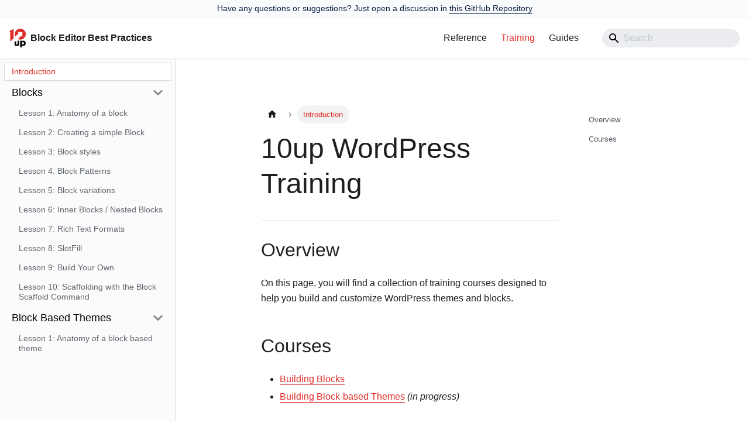

--- FILE ---
content_type: text/html
request_url: https://gutenberg.10up.com/training/
body_size: 5387
content:
<!doctype html>
<html lang="en" dir="ltr" class="docs-wrapper plugin-docs plugin-id-training docs-version-current docs-doc-page docs-doc-id-index" data-has-hydrated="false">
<head>
<meta charset="UTF-8">
<meta name="generator" content="Docusaurus v3.8.1">
<title data-rh="true">10up WordPress Training | 10up - WP Block Editor Best Practices</title><meta data-rh="true" name="viewport" content="width=device-width,initial-scale=1"><meta data-rh="true" name="twitter:card" content="summary_large_image"><meta data-rh="true" property="og:url" content="https://gutenberg.10up.com/training/"><meta data-rh="true" property="og:locale" content="en"><meta data-rh="true" name="docusaurus_locale" content="en"><meta data-rh="true" name="docsearch:language" content="en"><meta data-rh="true" name="docusaurus_version" content="current"><meta data-rh="true" name="docusaurus_tag" content="docs-training-current"><meta data-rh="true" name="docsearch:version" content="current"><meta data-rh="true" name="docsearch:docusaurus_tag" content="docs-training-current"><meta data-rh="true" property="og:title" content="10up WordPress Training | 10up - WP Block Editor Best Practices"><meta data-rh="true" name="description" content="Introduction to the various training courses."><meta data-rh="true" property="og:description" content="Introduction to the various training courses."><meta data-rh="true" name="keywords" content="gutenberg,wordpress block editor,training,course,fse,full site editing,block-based-themes,theme.json"><link data-rh="true" rel="icon" href="/img/favicon.ico"><link data-rh="true" rel="canonical" href="https://gutenberg.10up.com/training/"><link data-rh="true" rel="alternate" href="https://gutenberg.10up.com/training/" hreflang="en"><link data-rh="true" rel="alternate" href="https://gutenberg.10up.com/training/" hreflang="x-default"><script data-rh="true" type="application/ld+json">{"@context":"https://schema.org","@type":"BreadcrumbList","itemListElement":[{"@type":"ListItem","position":1,"name":"Introduction","item":"https://gutenberg.10up.com/training/"}]}</script><link rel="preconnect" href="https://www.googletagmanager.com">
<script>window.dataLayer=window.dataLayer||[]</script>
<script>!function(e,t,a,n){e[n]=e[n]||[],e[n].push({"gtm.start":(new Date).getTime(),event:"gtm.js"});var g=t.getElementsByTagName(a)[0],m=t.createElement(a);m.async=!0,m.src="https://www.googletagmanager.com/gtm.js?id=GTM-KKMSD2RG",g.parentNode.insertBefore(m,g)}(window,document,"script","dataLayer")</script><link rel="stylesheet" href="/assets/css/styles.16039526.css">
<script src="/assets/js/runtime~main.e83603bd.js" defer="defer"></script>
<script src="/assets/js/main.21545c87.js" defer="defer"></script>
</head>
<body class="navigation-with-keyboard">
<noscript><iframe src="https://www.googletagmanager.com/ns.html?id=GTM-KKMSD2RG" height="0" width="0" style="display:none;visibility:hidden"></iframe></noscript>


<svg xmlns="http://www.w3.org/2000/svg" style="display: none;"><defs>
<symbol id="theme-svg-external-link" viewBox="0 0 24 24"><path fill="currentColor" d="M21 13v10h-21v-19h12v2h-10v15h17v-8h2zm3-12h-10.988l4.035 4-6.977 7.07 2.828 2.828 6.977-7.07 4.125 4.172v-11z"/></symbol>
</defs></svg>
<script>!function(){var t="light";var e=function(){try{return new URLSearchParams(window.location.search).get("docusaurus-theme")}catch(t){}}()||function(){try{return window.localStorage.getItem("theme")}catch(t){}}();document.documentElement.setAttribute("data-theme",e||t),document.documentElement.setAttribute("data-theme-choice",e||t)}(),function(){try{const n=new URLSearchParams(window.location.search).entries();for(var[t,e]of n)if(t.startsWith("docusaurus-data-")){var a=t.replace("docusaurus-data-","data-");document.documentElement.setAttribute(a,e)}}catch(t){}}(),document.documentElement.setAttribute("data-announcement-bar-initially-dismissed",function(){try{return"true"===localStorage.getItem("docusaurus.announcement.dismiss")}catch(t){}return!1}())</script><div id="__docusaurus"><div role="region" aria-label="Skip to main content"><a class="skipToContent_fXgn" href="#__docusaurus_skipToContent_fallback">Skip to main content</a></div><div class="theme-announcement-bar announcementBar_mb4j" style="background-color:#fafbfc;color:#091E42" role="banner"><div class="content_knG7 announcementBarContent_xLdY">Have any questions or suggestions? Just open a discussion in <a target="_blank" rel="noopener noreferrer" href="https://github.com/10up/gutenberg-best-practices/discussions/new">this GitHub Repository</a></div></div><nav aria-label="Main" class="theme-layout-navbar navbar navbar--fixed-top"><div class="navbar__inner"><div class="theme-layout-navbar-left navbar__items"><button aria-label="Toggle navigation bar" aria-expanded="false" class="navbar__toggle clean-btn" type="button"><svg width="30" height="30" viewBox="0 0 30 30" aria-hidden="true"><path stroke="currentColor" stroke-linecap="round" stroke-miterlimit="10" stroke-width="2" d="M4 7h22M4 15h22M4 23h22"></path></svg></button><a class="navbar__brand" href="/"><div class="navbar__logo"><img src="/img/10up-logo-full.svg" alt="" class="themedComponent_mlkZ themedComponent--light_NVdE"><img src="/img/10up-logo-full.svg" alt="" class="themedComponent_mlkZ themedComponent--dark_xIcU"></div><b class="navbar__title text--truncate">Block Editor Best Practices</b></a></div><div class="theme-layout-navbar-right navbar__items navbar__items--right"><a class="navbar__item navbar__link" href="/reference/">Reference</a><a aria-current="page" class="navbar__item navbar__link navbar__link--active" href="/training/">Training</a><a class="navbar__item navbar__link" href="/guides/">Guides</a><div class="navbarSearchContainer_Bca1"><div class="navbar__search searchBarContainer_NW3z" dir="ltr"><input placeholder="Search" aria-label="Search" class="navbar__search-input" value=""><div class="loadingRing_RJI3 searchBarLoadingRing_YnHq"><div></div><div></div><div></div><div></div></div></div></div></div></div><div role="presentation" class="navbar-sidebar__backdrop"></div></nav><div id="__docusaurus_skipToContent_fallback" class="theme-layout-main main-wrapper mainWrapper_z2l0"><div class="docsWrapper_hBAB"><button aria-label="Scroll back to top" class="clean-btn theme-back-to-top-button backToTopButton_sjWU" type="button"></button><div class="docRoot_UBD9"><aside class="theme-doc-sidebar-container docSidebarContainer_YfHR"><div class="sidebarViewport_aRkj"><div class="sidebar_njMd"><nav aria-label="Docs sidebar" class="menu thin-scrollbar menu_SIkG menuWithAnnouncementBar_GW3s"><ul class="theme-doc-sidebar-menu menu__list"><li class="theme-doc-sidebar-item-link theme-doc-sidebar-item-link-level-1 menu__list-item"><a class="menu__link menu__link--active" aria-current="page" href="/training/">Introduction</a></li><li class="theme-doc-sidebar-item-category theme-doc-sidebar-item-category-level-1 menu__list-item"><div class="menu__list-item-collapsible"><a class="menu__link menu__link--sublist" href="/training/Blocks/">Blocks</a><button aria-label="Collapse sidebar category &#x27;Blocks&#x27;" aria-expanded="true" type="button" class="clean-btn menu__caret"></button></div><ul class="menu__list"><li class="theme-doc-sidebar-item-link theme-doc-sidebar-item-link-level-2 menu__list-item"><a class="menu__link" tabindex="0" href="/training/Blocks/overview">Lesson 1: Anatomy of a block</a></li><li class="theme-doc-sidebar-item-link theme-doc-sidebar-item-link-level-2 menu__list-item"><a class="menu__link" tabindex="0" href="/training/Blocks/cta-lesson">Lesson 2: Creating a simple Block</a></li><li class="theme-doc-sidebar-item-link theme-doc-sidebar-item-link-level-2 menu__list-item"><a class="menu__link" tabindex="0" href="/training/Blocks/styles">Lesson 3: Block styles</a></li><li class="theme-doc-sidebar-item-link theme-doc-sidebar-item-link-level-2 menu__list-item"><a class="menu__link" tabindex="0" href="/training/Blocks/patterns">Lesson 4: Block Patterns</a></li><li class="theme-doc-sidebar-item-link theme-doc-sidebar-item-link-level-2 menu__list-item"><a class="menu__link" tabindex="0" href="/training/Blocks/variations">Lesson 5: Block variations</a></li><li class="theme-doc-sidebar-item-link theme-doc-sidebar-item-link-level-2 menu__list-item"><a class="menu__link" tabindex="0" href="/training/Blocks/inner-blocks">Lesson 6: Inner Blocks / Nested Blocks</a></li><li class="theme-doc-sidebar-item-link theme-doc-sidebar-item-link-level-2 menu__list-item"><a class="menu__link" tabindex="0" href="/training/Blocks/rich-text-formats">Lesson 7: Rich Text Formats</a></li><li class="theme-doc-sidebar-item-link theme-doc-sidebar-item-link-level-2 menu__list-item"><a class="menu__link" tabindex="0" href="/training/Blocks/slot-fill">Lesson 8: SlotFill</a></li><li class="theme-doc-sidebar-item-link theme-doc-sidebar-item-link-level-2 menu__list-item"><a class="menu__link" tabindex="0" href="/training/Blocks/build-your-own">Lesson 9: Build Your Own</a></li><li class="theme-doc-sidebar-item-link theme-doc-sidebar-item-link-level-2 menu__list-item"><a class="menu__link" tabindex="0" href="/training/Blocks/Using the Block Scaffold command">Lesson 10: Scaffolding with the Block Scaffold Command</a></li></ul></li><li class="theme-doc-sidebar-item-category theme-doc-sidebar-item-category-level-1 menu__list-item"><div class="menu__list-item-collapsible"><a class="menu__link menu__link--sublist" href="/training/Block-Based-Themes/">Block Based Themes</a><button aria-label="Collapse sidebar category &#x27;Block Based Themes&#x27;" aria-expanded="true" type="button" class="clean-btn menu__caret"></button></div><ul class="menu__list"><li class="theme-doc-sidebar-item-link theme-doc-sidebar-item-link-level-2 menu__list-item"><a class="menu__link" tabindex="0" href="/training/Block-Based-Themes/overview">Lesson 1: Anatomy of a block based theme</a></li></ul></li></ul></nav></div></div></aside><main class="docMainContainer_TBSr"><div class="container padding-top--md padding-bottom--lg"><div class="row"><div class="col docItemCol_VOVn"><div class="docItemContainer_Djhp"><article><nav class="theme-doc-breadcrumbs breadcrumbsContainer_Z_bl" aria-label="Breadcrumbs"><ul class="breadcrumbs"><li class="breadcrumbs__item"><a aria-label="Home page" class="breadcrumbs__link" href="/"><svg viewBox="0 0 24 24" class="breadcrumbHomeIcon_YNFT"><path d="M10 19v-5h4v5c0 .55.45 1 1 1h3c.55 0 1-.45 1-1v-7h1.7c.46 0 .68-.57.33-.87L12.67 3.6c-.38-.34-.96-.34-1.34 0l-8.36 7.53c-.34.3-.13.87.33.87H5v7c0 .55.45 1 1 1h3c.55 0 1-.45 1-1z" fill="currentColor"></path></svg></a></li><li class="breadcrumbs__item breadcrumbs__item--active"><span class="breadcrumbs__link">Introduction</span></li></ul></nav><div class="tocCollapsible_ETCw theme-doc-toc-mobile tocMobile_ITEo"><button type="button" class="clean-btn tocCollapsibleButton_TO0P">On this page</button></div><div class="theme-doc-markdown markdown"><header><h1>10up WordPress Training</h1></header>
<h2 class="anchor anchorWithStickyNavbar_LWe7" id="overview">Overview<a href="#overview" class="hash-link" aria-label="Direct link to Overview" title="Direct link to Overview">​</a></h2>
<p>On this page, you will find a collection of training courses designed to help you build and customize WordPress themes and blocks.</p>
<h2 class="anchor anchorWithStickyNavbar_LWe7" id="courses">Courses<a href="#courses" class="hash-link" aria-label="Direct link to Courses" title="Direct link to Courses">​</a></h2>
<ul>
<li><a href="/training/Blocks/">Building Blocks</a></li>
<li><a href="/training/Block-Based-Themes/">Building Block-based Themes</a> <em>(in progress)</em></li>
</ul></div><footer class="theme-doc-footer docusaurus-mt-lg"><div class="row margin-top--sm theme-doc-footer-edit-meta-row"><div class="col"><a href="https://github.com/10up/gutenberg-best-practices/tree/main/training/index.md" target="_blank" rel="noopener noreferrer" class="theme-edit-this-page"><svg fill="currentColor" height="20" width="20" viewBox="0 0 40 40" class="iconEdit_Z9Sw" aria-hidden="true"><g><path d="m34.5 11.7l-3 3.1-6.3-6.3 3.1-3q0.5-0.5 1.2-0.5t1.1 0.5l3.9 3.9q0.5 0.4 0.5 1.1t-0.5 1.2z m-29.5 17.1l18.4-18.5 6.3 6.3-18.4 18.4h-6.3v-6.2z"></path></g></svg>Edit this page</a></div><div class="col lastUpdated_JAkA"><span class="theme-last-updated">Last updated<!-- --> on <b><time datetime="2025-01-07T10:47:42.000Z" itemprop="dateModified">Jan 7, 2025</time></b> by <b>Fabian Kägy</b></span></div></div></footer></article><nav class="docusaurus-mt-lg pagination-nav" aria-label="Docs pages"><a class="pagination-nav__link pagination-nav__link--next" href="/training/Blocks/"><div class="pagination-nav__sublabel">Next</div><div class="pagination-nav__label">Blocks</div></a></nav></div></div><div class="col col--3"><div class="tableOfContents_bqdL thin-scrollbar theme-doc-toc-desktop"><ul class="table-of-contents table-of-contents__left-border"><li><a href="#overview" class="table-of-contents__link toc-highlight">Overview</a></li><li><a href="#courses" class="table-of-contents__link toc-highlight">Courses</a></li></ul></div></div></div></div></main></div></div></div><footer class="theme-layout-footer footer"><div class="container container-fluid"><div class="row footer__links"><div class="theme-layout-footer-column col footer__col"><div class="footer__title">Docs</div><ul class="footer__items clean-list"><li class="footer__item"><a class="footer__link-item" href="/reference">Reference</a></li><li class="footer__item"><a class="footer__link-item" href="/training">Training</a></li><li class="footer__item"><a class="footer__link-item" href="/guides">Guides</a></li></ul></div><div class="theme-layout-footer-column col footer__col"><div class="footer__title">Community</div><ul class="footer__items clean-list"><li class="footer__item"><a href="https://10up.slack.com/archives/C8Z3WMN1K" target="_blank" rel="noopener noreferrer" class="footer__link-item">Slack Channel (internal)<svg width="13.5" height="13.5" aria-hidden="true" class="iconExternalLink_nPIU"><use href="#theme-svg-external-link"></use></svg></a></li><li class="footer__item"><a href="https://github.com/10up/gutenberg-best-practices/discussions/" target="_blank" rel="noopener noreferrer" class="footer__link-item">GitHub Discussions<svg width="13.5" height="13.5" aria-hidden="true" class="iconExternalLink_nPIU"><use href="#theme-svg-external-link"></use></svg></a></li></ul></div><div class="theme-layout-footer-column col footer__col"><div class="footer__title">Resources</div><ul class="footer__items clean-list"><li class="footer__item"><a href="https://github.com/10up/block-components" target="_blank" rel="noopener noreferrer" class="footer__link-item">Block Components<svg width="13.5" height="13.5" aria-hidden="true" class="iconExternalLink_nPIU"><use href="#theme-svg-external-link"></use></svg></a></li><li class="footer__item"><a href="https://github.com/10up/block-examples" target="_blank" rel="noopener noreferrer" class="footer__link-item">Block Examples (internal)<svg width="13.5" height="13.5" aria-hidden="true" class="iconExternalLink_nPIU"><use href="#theme-svg-external-link"></use></svg></a></li><li class="footer__item"><a href="https://github.com/10up/wp-scaffold" target="_blank" rel="noopener noreferrer" class="footer__link-item">WP Scaffold<svg width="13.5" height="13.5" aria-hidden="true" class="iconExternalLink_nPIU"><use href="#theme-svg-external-link"></use></svg></a></li></ul></div></div></div></footer><div class="footer-about"><div class="footer-about-inner"><div class="cta-careers">Already doing all this?<br><a href="https://10up.com/careers" class="button">Careers at 10up</a></div><div class="license"><p>Open source, MIT licensed.<br><span class="copyright">Copyright © <!-- -->2025</span></p></div></div></div><footer class="footer-10up"><div class="wrap"><a class="tenup-logo" href="https://10up.com" title="10up"><img src="/img/10up-logo-full.svg" alt="10up logo" width="75" height="75"></a><p>Finely crafted by 10up, ©<!-- -->2025<!-- -->.<br><a href="https://docs.google.com/document/d/1SC7f6WQs8xN4bJyZ51cn9DFcSf6BhxprfbF9JkYYgOE/edit">Privacy Policy</a></p><div class="social-media"><a href="https://www.facebook.com/10up.agency" title="10up on Facebook" aria-hidden="true"><svg xmlns="http://www.w3.org/2000/svg" viewBox="0 0 32 32" aria-hidden="true"><path d="M16 0c8.837 0 16 7.163 16 16 0 8.159-6.107 14.892-14 15.876V20h5.5l.5-4h-6v-2a2 2 0 0 1 2-2h4V8h-4a6 6 0 0 0-6 6v2h-3v4h3v11.876C6.107 30.892 0 24.159 0 16 0 7.163 7.163 0 16 0z"></path></svg></a><a href="https://twitter.com/10up" aria-hidden="true" title="10up on Twitter"><svg xmlns="http://www.w3.org/2000/svg" viewBox="0 0 32 32" aria-hidden="true"><path d="M32 6.076a13.14 13.14 0 0 1-3.771 1.034 6.592 6.592 0 0 0 2.887-3.632 13.151 13.151 0 0 1-4.169 1.593 6.557 6.557 0 0 0-4.792-2.073 6.565 6.565 0 0 0-6.565 6.565c0 .515.058 1.016.17 1.496a18.64 18.64 0 0 1-13.532-6.86A6.536 6.536 0 0 0 1.339 7.5a6.563 6.563 0 0 0 2.921 5.465 6.54 6.54 0 0 1-2.974-.821l-.001.083a6.568 6.568 0 0 0 5.266 6.437 6.578 6.578 0 0 1-2.965.112 6.571 6.571 0 0 0 6.133 4.559 13.172 13.172 0 0 1-8.154 2.81c-.53 0-1.052-.031-1.566-.092a18.579 18.579 0 0 0 10.064 2.95c12.076 0 18.679-10.004 18.679-18.68 0-.285-.006-.568-.019-.849a13.347 13.347 0 0 0 3.276-3.398z"></path></svg></a><a href="https://github.com/10up/gutenberg-best-practices" aria-hidden="true" title="10up on GitHub"><svg xmlns="http://www.w3.org/2000/svg" viewBox="0 0 32 32" aria-hidden="true"><path d="M16 0C7.163 0 0 7.163 0 16s7.163 16 16 16 16-7.163 16-16S24.837 0 16 0zm9.502 25.502a13.4 13.4 0 0 1-5.51 3.334v-2.398c0-1.26-.432-2.188-1.297-2.781.542-.052 1.039-.125 1.492-.219s.932-.229 1.438-.406.958-.388 1.359-.633.786-.563 1.156-.953.68-.833.93-1.328.448-1.089.594-1.781.219-1.456.219-2.289c0-1.615-.526-2.99-1.578-4.125.479-1.25.427-2.609-.156-4.078l-.391-.047c-.271-.031-.758.083-1.461.344s-1.492.688-2.367 1.281a14.367 14.367 0 0 0-3.859-.516c-1.344 0-2.625.172-3.844.516-.552-.375-1.075-.685-1.57-.93s-.891-.411-1.188-.5-.573-.143-.828-.164-.419-.026-.492-.016-.125.021-.156.031c-.583 1.479-.635 2.839-.156 4.078-1.052 1.135-1.578 2.51-1.578 4.125 0 .833.073 1.596.219 2.289s.344 1.286.594 1.781.56.938.93 1.328.755.708 1.156.953.854.456 1.359.633.984.313 1.438.406.95.167 1.492.219c-.854.583-1.281 1.51-1.281 2.781v2.445A13.4 13.4 0 0 1 6.5 25.501a13.4 13.4 0 0 1-3.936-9.502A13.4 13.4 0 0 1 6.5 6.497a13.4 13.4 0 0 1 9.502-3.936 13.4 13.4 0 0 1 9.502 3.936 13.4 13.4 0 0 1 3.936 9.502 13.4 13.4 0 0 1-3.936 9.502z"></path></svg></a></div></div></footer></div>
</body>
</html>

--- FILE ---
content_type: image/svg+xml
request_url: https://gutenberg.10up.com/img/10up-logo-full.svg
body_size: 398
content:
<?xml version="1.0" encoding="utf-8"?>
<!-- Generator: Adobe Illustrator 26.0.3, SVG Export Plug-In . SVG Version: 6.00 Build 0)  -->
<svg version="1.1" id="Layer_1" xmlns="http://www.w3.org/2000/svg" xmlns:xlink="http://www.w3.org/1999/xlink" x="0px" y="0px"
	 viewBox="0 0 235.8 269.9" style="enable-background:new 0 0 235.8 269.9;" xml:space="preserve">
<style type="text/css">
	.st0{fill:#DF2B26;}
</style>
<path class="st0" d="M60.9,4.5L0,34.5l12.1,14.4v137.2l48.9-48.9L60.9,4.5z"/>
<path d="M117.5,215.8c0,7.5-5.1,10.8-10.8,10.8c-7.5,0-9.3-4.6-9.3-9.5v-43.1h-0.3L73,198v24.6c0,13.6,7.3,25.5,24.1,25.5
	c7.4,0,14.9-3.1,20.4-8.2v6.6H142v-72.7h-24.5V215.8z M201.8,172.4c-8.3,0-15.2,2.9-20.7,8.3v-6.9h-24.6v96.1h24.6v-30
	c5.5,5.1,12.4,8.2,20.7,8.2c20.3,0,32.9-16.3,32.9-37.9C234.7,188.9,222,172.4,201.8,172.4L201.8,172.4z M195.2,227.2
	c-9.4,0-14.1-7.8-14.1-17.1c0-9.3,4.6-16.9,14.1-16.9c9.3,0,13.6,7.8,13.6,16.9C208.7,219.2,204.4,227.2,195.2,227.2z"/>
<path class="st0" d="M157.1,0c-43.5,0-78.7,35.3-78.7,78.7c0,12,2.8,23.4,7.6,33.5l0.8,0.9l48.6-48.6l-15.3-15.3h66.6v66.6
	l-15.3-15.3l-48.9,48.9c10.5,5.1,22.2,8.1,34.7,8.1c43.5,0,78.7-35.2,78.7-78.7C235.8,35.3,200.6,0,157.1,0z"/>
</svg>


--- FILE ---
content_type: application/javascript
request_url: https://gutenberg.10up.com/assets/js/runtime~main.e83603bd.js
body_size: 3008
content:
(()=>{"use strict";var e,a,c,f,d,t={},r={};function b(e){var a=r[e];if(void 0!==a)return a.exports;var c=r[e]={exports:{}};return t[e].call(c.exports,c,c.exports,b),c.exports}b.m=t,e=[],b.O=(a,c,f,d)=>{if(!c){var t=1/0;for(i=0;i<e.length;i++){c=e[i][0],f=e[i][1],d=e[i][2];for(var r=!0,o=0;o<c.length;o++)(!1&d||t>=d)&&Object.keys(b.O).every(e=>b.O[e](c[o]))?c.splice(o--,1):(r=!1,d<t&&(t=d));if(r){e.splice(i--,1);var n=f();void 0!==n&&(a=n)}}return a}d=d||0;for(var i=e.length;i>0&&e[i-1][2]>d;i--)e[i]=e[i-1];e[i]=[c,f,d]},b.n=e=>{var a=e&&e.__esModule?()=>e.default:()=>e;return b.d(a,{a:a}),a},c=Object.getPrototypeOf?e=>Object.getPrototypeOf(e):e=>e.__proto__,b.t=function(e,f){if(1&f&&(e=this(e)),8&f)return e;if("object"==typeof e&&e){if(4&f&&e.__esModule)return e;if(16&f&&"function"==typeof e.then)return e}var d=Object.create(null);b.r(d);var t={};a=a||[null,c({}),c([]),c(c)];for(var r=2&f&&e;("object"==typeof r||"function"==typeof r)&&!~a.indexOf(r);r=c(r))Object.getOwnPropertyNames(r).forEach(a=>t[a]=()=>e[a]);return t.default=()=>e,b.d(d,t),d},b.d=(e,a)=>{for(var c in a)b.o(a,c)&&!b.o(e,c)&&Object.defineProperty(e,c,{enumerable:!0,get:a[c]})},b.f={},b.e=e=>Promise.all(Object.keys(b.f).reduce((a,c)=>(b.f[c](e,a),a),[])),b.u=e=>"assets/js/"+({94:"5de211b3",126:"d0406fb3",165:"41548743",195:"b14c6a50",235:"434cd65e",564:"9572954d",905:"ed6107f3",1012:"3c1ad700",1028:"221f2f06",1235:"a7456010",1275:"ae9865ea",1405:"c24236f6",1666:"f07a94ca",2007:"0faeddec",2136:"14296221",2138:"1a4e3797",2289:"f091f6c3",2571:"c46a6866",2634:"c4f5d8e4",2635:"e4bc941f",2647:"4fe8a5a0",2739:"ca793d6c",2816:"e1857ce9",2902:"57090dd0",3215:"f650da3c",3256:"ac278b93",3381:"e3ac5c5e",3644:"ea389f67",3884:"726c7e0a",3910:"4644c1cb",3968:"025da647",3980:"899c63f9",4051:"d91249c4",4295:"29b62a39",4450:"c7bd1e10",4593:"0b6142da",4648:"ff583359",4657:"f38af772",4921:"138e0e15",5157:"34ae87f0",5667:"3505ed11",5688:"5daf38f2",5742:"aba21aa0",5745:"9aa77283",5963:"8dc867ac",6085:"031b97b2",6230:"c6e46de8",6351:"be1cec6a",6416:"b1b71ad7",6634:"da4843ba",6650:"a0fea1c2",6656:"f0ca3329",6911:"e29bbaa8",7098:"a7bd4aaa",7314:"d59f6353",7595:"c07d86c3",7741:"3dbcb44d",7893:"6afa229e",8401:"17896441",8537:"0a25bf7e",8581:"61fcc6f9",8682:"79e657d4",8782:"6edaf540",9048:"a94703ab",9352:"4d852949",9647:"5e95c892"}[e]||e)+"."+{94:"8854a82b",126:"a0951773",165:"e06e703a",195:"124485ce",235:"f7e4126d",489:"a375f354",564:"5fde139f",905:"2ba56e75",1012:"c1d8aa85",1028:"03bdbffc",1235:"a55a5ebf",1275:"d11e8d06",1405:"7fe55579",1666:"9b49271c",2007:"c86cdc9e",2136:"1e2056f5",2138:"27e693e0",2237:"5860cb5f",2289:"68d1fd0a",2571:"729b62a3",2634:"48fd617f",2635:"eb4c7b56",2647:"c55b1b58",2739:"086c4296",2816:"c1553210",2902:"f94eb69b",3215:"7e2bb0af",3256:"144c0b9c",3381:"b7328f2d",3644:"eebfdd28",3884:"45608ada",3910:"4da24ddb",3968:"c5bd376e",3980:"b8516541",4051:"550e2bd5",4295:"e6498fd2",4450:"21603cb0",4593:"c8dda94f",4648:"d584c0ea",4657:"17ecac45",4921:"3ac18f91",5157:"42a09eb5",5667:"af489111",5688:"be03c8a4",5741:"7503e61a",5742:"bcbd19e4",5745:"599a692e",5963:"4d9f8fc8",6085:"46032635",6230:"564b2673",6351:"b92cb88b",6416:"06a50be1",6634:"3943e303",6650:"c88e8573",6656:"eceea7e0",6911:"83fc5614",7098:"e9e00b07",7314:"aebaabdc",7595:"a50b20af",7741:"d9fe8d1f",7893:"8536da70",8401:"9808eafc",8537:"701b0c78",8581:"d31d6b66",8682:"255e566a",8782:"6acc9b22",9048:"f3f28b26",9352:"228ee7ab",9647:"5a0b1179"}[e]+".js",b.miniCssF=e=>{},b.g=function(){if("object"==typeof globalThis)return globalThis;try{return this||new Function("return this")()}catch(e){if("object"==typeof window)return window}}(),b.o=(e,a)=>Object.prototype.hasOwnProperty.call(e,a),f={},d="gutenberg-best-practices:",b.l=(e,a,c,t)=>{if(f[e])f[e].push(a);else{var r,o;if(void 0!==c)for(var n=document.getElementsByTagName("script"),i=0;i<n.length;i++){var u=n[i];if(u.getAttribute("src")==e||u.getAttribute("data-webpack")==d+c){r=u;break}}r||(o=!0,(r=document.createElement("script")).charset="utf-8",r.timeout=120,b.nc&&r.setAttribute("nonce",b.nc),r.setAttribute("data-webpack",d+c),r.src=e),f[e]=[a];var l=(a,c)=>{r.onerror=r.onload=null,clearTimeout(s);var d=f[e];if(delete f[e],r.parentNode&&r.parentNode.removeChild(r),d&&d.forEach(e=>e(c)),a)return a(c)},s=setTimeout(l.bind(null,void 0,{type:"timeout",target:r}),12e4);r.onerror=l.bind(null,r.onerror),r.onload=l.bind(null,r.onload),o&&document.head.appendChild(r)}},b.r=e=>{"undefined"!=typeof Symbol&&Symbol.toStringTag&&Object.defineProperty(e,Symbol.toStringTag,{value:"Module"}),Object.defineProperty(e,"__esModule",{value:!0})},b.p="/",b.gca=function(e){return e={14296221:"2136",17896441:"8401",41548743:"165","5de211b3":"94",d0406fb3:"126",b14c6a50:"195","434cd65e":"235","9572954d":"564",ed6107f3:"905","3c1ad700":"1012","221f2f06":"1028",a7456010:"1235",ae9865ea:"1275",c24236f6:"1405",f07a94ca:"1666","0faeddec":"2007","1a4e3797":"2138",f091f6c3:"2289",c46a6866:"2571",c4f5d8e4:"2634",e4bc941f:"2635","4fe8a5a0":"2647",ca793d6c:"2739",e1857ce9:"2816","57090dd0":"2902",f650da3c:"3215",ac278b93:"3256",e3ac5c5e:"3381",ea389f67:"3644","726c7e0a":"3884","4644c1cb":"3910","025da647":"3968","899c63f9":"3980",d91249c4:"4051","29b62a39":"4295",c7bd1e10:"4450","0b6142da":"4593",ff583359:"4648",f38af772:"4657","138e0e15":"4921","34ae87f0":"5157","3505ed11":"5667","5daf38f2":"5688",aba21aa0:"5742","9aa77283":"5745","8dc867ac":"5963","031b97b2":"6085",c6e46de8:"6230",be1cec6a:"6351",b1b71ad7:"6416",da4843ba:"6634",a0fea1c2:"6650",f0ca3329:"6656",e29bbaa8:"6911",a7bd4aaa:"7098",d59f6353:"7314",c07d86c3:"7595","3dbcb44d":"7741","6afa229e":"7893","0a25bf7e":"8537","61fcc6f9":"8581","79e657d4":"8682","6edaf540":"8782",a94703ab:"9048","4d852949":"9352","5e95c892":"9647"}[e]||e,b.p+b.u(e)},(()=>{var e={5354:0,1869:0};b.f.j=(a,c)=>{var f=b.o(e,a)?e[a]:void 0;if(0!==f)if(f)c.push(f[2]);else if(/^(1869|5354)$/.test(a))e[a]=0;else{var d=new Promise((c,d)=>f=e[a]=[c,d]);c.push(f[2]=d);var t=b.p+b.u(a),r=new Error;b.l(t,c=>{if(b.o(e,a)&&(0!==(f=e[a])&&(e[a]=void 0),f)){var d=c&&("load"===c.type?"missing":c.type),t=c&&c.target&&c.target.src;r.message="Loading chunk "+a+" failed.\n("+d+": "+t+")",r.name="ChunkLoadError",r.type=d,r.request=t,f[1](r)}},"chunk-"+a,a)}},b.O.j=a=>0===e[a];var a=(a,c)=>{var f,d,t=c[0],r=c[1],o=c[2],n=0;if(t.some(a=>0!==e[a])){for(f in r)b.o(r,f)&&(b.m[f]=r[f]);if(o)var i=o(b)}for(a&&a(c);n<t.length;n++)d=t[n],b.o(e,d)&&e[d]&&e[d][0](),e[d]=0;return b.O(i)},c=self.webpackChunkgutenberg_best_practices=self.webpackChunkgutenberg_best_practices||[];c.forEach(a.bind(null,0)),c.push=a.bind(null,c.push.bind(c))})()})();

--- FILE ---
content_type: application/javascript
request_url: https://gutenberg.10up.com/assets/js/5e95c892.5a0b1179.js
body_size: -24
content:
"use strict";(self.webpackChunkgutenberg_best_practices=self.webpackChunkgutenberg_best_practices||[]).push([[9647],{7121:(e,s,r)=>{r.r(s),r.d(s,{default:()=>b});r(6540);var t=r(4164),c=r(7559),u=r(5500),a=r(2831),n=r(2072),p=r(4848);function b(e){return(0,p.jsx)(u.e3,{className:(0,t.A)(c.G.wrapper.docsPages),children:(0,p.jsx)(n.A,{children:(0,a.v)(e.route.routes)})})}}}]);

--- FILE ---
content_type: application/javascript
request_url: https://gutenberg.10up.com/assets/js/f650da3c.7e2bb0af.js
body_size: 1787
content:
"use strict";(self.webpackChunkgutenberg_best_practices=self.webpackChunkgutenberg_best_practices||[]).push([[3215],{8099:e=>{e.exports=JSON.parse('{"version":{"pluginId":"training","version":"current","label":"Next","banner":null,"badge":false,"noIndex":false,"className":"docs-version-current","isLast":true,"docsSidebars":{"tutorialSidebar":[{"type":"link","label":"Introduction","href":"/training/","docId":"index","unlisted":false},{"type":"category","label":"Blocks","collapsible":true,"collapsed":false,"items":[{"type":"link","label":"Lesson 1: Anatomy of a block","href":"/training/Blocks/overview","docId":"Blocks/overview","unlisted":false},{"type":"link","label":"Lesson 2: Creating a simple Block","href":"/training/Blocks/cta-lesson","docId":"Blocks/cta-lesson","unlisted":false},{"type":"link","label":"Lesson 3: Block styles","href":"/training/Blocks/styles","docId":"Blocks/styles","unlisted":false},{"type":"link","label":"Lesson 4: Block Patterns","href":"/training/Blocks/patterns","docId":"Blocks/patterns","unlisted":false},{"type":"link","label":"Lesson 5: Block variations","href":"/training/Blocks/variations","docId":"Blocks/variations","unlisted":false},{"type":"link","label":"Lesson 6: Inner Blocks / Nested Blocks","href":"/training/Blocks/inner-blocks","docId":"Blocks/inner-blocks","unlisted":false},{"type":"link","label":"Lesson 7: Rich Text Formats","href":"/training/Blocks/rich-text-formats","docId":"Blocks/rich-text-formats","unlisted":false},{"type":"link","label":"Lesson 8: SlotFill","href":"/training/Blocks/slot-fill","docId":"Blocks/slot-fill","unlisted":false},{"type":"link","label":"Lesson 9: Build Your Own","href":"/training/Blocks/build-your-own","docId":"Blocks/build-your-own","unlisted":false},{"type":"link","label":"Lesson 10: Scaffolding with the Block Scaffold Command","href":"/training/Blocks/Using the Block Scaffold command","docId":"Blocks/Using the Block Scaffold command","unlisted":false}],"href":"/training/Blocks/"},{"type":"category","label":"Block Based Themes","collapsible":true,"collapsed":false,"items":[{"type":"link","label":"Lesson 1: Anatomy of a block based theme","href":"/training/Block-Based-Themes/overview","docId":"Block-Based-Themes/overview","unlisted":false}],"href":"/training/Block-Based-Themes/"}]},"docs":{"Block-Based-Themes/index":{"id":"Block-Based-Themes/index","title":"10up Block Based Themes Training","description":"Introduction to the Block-Based Themes training course.","sidebar":"tutorialSidebar"},"Block-Based-Themes/overview":{"id":"Block-Based-Themes/overview","title":"Lesson 1: Anatomy of a block based theme","description":"Block Based Themes (sometimes referred to as Full Site Editing or FSE for short) are a new way of building WordPress themes. Instead of using PHP templates, you build your theme using blocks. This means that everything in your theme is a block, from the header to the footer, and everything in between.","sidebar":"tutorialSidebar"},"Blocks/build-your-own":{"id":"Blocks/build-your-own","title":"Lesson 9: Build Your Own","description":"After going through the lessons, it\'s time to put all your newly learned skills together and build a block by yourself. Spend no more than ~4 hours on this block.","sidebar":"tutorialSidebar"},"Blocks/cta-lesson":{"id":"Blocks/cta-lesson","title":"Lesson 2: Creating a simple Block","description":"This lesson provides a partially completed block that needs to have some features added to it to match the existing cta-complete block. All of the setup and files have been pre-configured as the focus here is to work with a block on its own without adding confusion around build tools and file locations.","sidebar":"tutorialSidebar"},"Blocks/index":{"id":"Blocks/index","title":"10up Gutenberg Training","description":"Introduction to the Blocks training course.","sidebar":"tutorialSidebar"},"Blocks/inner-blocks":{"id":"Blocks/inner-blocks","title":"Lesson 6: Inner Blocks / Nested Blocks","description":"Learning Outcomes","sidebar":"tutorialSidebar"},"Blocks/overview":{"id":"Blocks/overview","title":"Lesson 1: Anatomy of a block","description":"Blocks are the foundation of how we build WordPress sites at 10up. As of WordPress 5.0, the Block Editor has become the default editor and replaces TinyMCE in that role. To deliver the best editorial experience to our clients, we will develop custom blocks, block patterns, make customizations to the core blocks and make sure our styles are loaded in both the frontend and the editor.","sidebar":"tutorialSidebar"},"Blocks/patterns":{"id":"Blocks/patterns","title":"Lesson 4: Block Patterns","description":"Block Patterns are a great way to get up and running quickly when editing a page in WordPress. They allow you to insert entire predefined templates so that you don\'t have to start from scratch. As an editor you get a really nice visual preview of what the pattern looks like.","sidebar":"tutorialSidebar"},"Blocks/rich-text-formats":{"id":"Blocks/rich-text-formats","title":"Lesson 7: Rich Text Formats","description":"Learning Outcomes","sidebar":"tutorialSidebar"},"Blocks/slot-fill":{"id":"Blocks/slot-fill","title":"Lesson 8: SlotFill","description":"With the introduction of Gutenberg in WordPress 5.0, developers lost the ability to extend the post editor using PHP hooks. Instead, we now have the SlotFill system. At a high level, the SlotFill system allows developers to inject UI elements into Gutenberg into a predefined set of locations. For the full list of available locations please refer to the SlotFills Reference docs on developer.wordpress.org","sidebar":"tutorialSidebar"},"Blocks/styles":{"id":"Blocks/styles","title":"Lesson 3: Block styles","description":"In many of our projects at 10up, we need to change the style of some of the core blocks that ship with the block editor. Typically, we want to remove block styles that aren\'t needed, or add ones that help us achieve elements of the project\'s design. Block Styles have a rather narrow use-case though as other options like extending a block often time creates a better user experience.","sidebar":"tutorialSidebar"},"Blocks/Using the Block Scaffold command":{"id":"Blocks/Using the Block Scaffold command","title":"Lesson 10: Scaffolding with the Block Scaffold Command","description":"Overview","sidebar":"tutorialSidebar"},"Blocks/variations":{"id":"Blocks/variations","title":"Lesson 5: Block variations","description":"In the last lessons, we learned how to add styles to blocks, and when to utilize patterns. In this lesson, we\'re going to learn how to create block variations to help our editors get up and running more quickly.","sidebar":"tutorialSidebar"},"index":{"id":"index","title":"10up WordPress Training","description":"Introduction to the various training courses.","sidebar":"tutorialSidebar"}}}}')}}]);

--- FILE ---
content_type: application/javascript
request_url: https://gutenberg.10up.com/assets/js/17896441.9808eafc.js
body_size: 12232
content:
(self.webpackChunkgutenberg_best_practices=self.webpackChunkgutenberg_best_practices||[]).push([[8401],{8426:(e,t)=>{function n(e){let t,n=[];for(let s of e.split(",").map(e=>e.trim()))if(/^-?\d+$/.test(s))n.push(parseInt(s,10));else if(t=s.match(/^(-?\d+)(-|\.\.\.?|\u2025|\u2026|\u22EF)(-?\d+)$/)){let[e,s,a,i]=t;if(s&&i){s=parseInt(s),i=parseInt(i);const e=s<i?1:-1;"-"!==a&&".."!==a&&"\u2025"!==a||(i+=e);for(let t=s;t!==i;t+=e)n.push(t)}}return n}t.default=n,e.exports=n},8453:(e,t,n)=>{"use strict";n.d(t,{R:()=>o,x:()=>r});var s=n(6540);const a={},i=s.createContext(a);function o(e){const t=s.useContext(i);return s.useMemo(function(){return"function"==typeof e?e(t):{...t,...e}},[t,e])}function r(e){let t;return t=e.disableParentContext?"function"==typeof e.components?e.components(a):e.components||a:o(e.components),s.createElement(i.Provider,{value:t},e.children)}},9882:(e,t,n)=>{"use strict";n.r(t),n.d(t,{default:()=>_n});var s=n(6540),a=n(5500),i=n(9532),o=n(4848);const r=s.createContext(null);function c({children:e,content:t}){const n=function(e){return(0,s.useMemo)(()=>({metadata:e.metadata,frontMatter:e.frontMatter,assets:e.assets,contentTitle:e.contentTitle,toc:e.toc}),[e])}(t);return(0,o.jsx)(r.Provider,{value:n,children:e})}function l(){const e=(0,s.useContext)(r);if(null===e)throw new i.dV("DocProvider");return e}function d(){const{metadata:e,frontMatter:t,assets:n}=l();return(0,o.jsx)(a.be,{title:e.title,description:e.description,keywords:t.keywords,image:n.image??t.image})}var u=n(4164),m=n(4581),h=n(1312),f=n(8774);function p(e){const{permalink:t,title:n,subLabel:s,isNext:a}=e;return(0,o.jsxs)(f.A,{className:(0,u.A)("pagination-nav__link",a?"pagination-nav__link--next":"pagination-nav__link--prev"),to:t,children:[s&&(0,o.jsx)("div",{className:"pagination-nav__sublabel",children:s}),(0,o.jsx)("div",{className:"pagination-nav__label",children:n})]})}function x(e){const{className:t,previous:n,next:s}=e;return(0,o.jsxs)("nav",{className:(0,u.A)(t,"pagination-nav"),"aria-label":(0,h.T)({id:"theme.docs.paginator.navAriaLabel",message:"Docs pages",description:"The ARIA label for the docs pagination"}),children:[n&&(0,o.jsx)(p,{...n,subLabel:(0,o.jsx)(h.A,{id:"theme.docs.paginator.previous",description:"The label used to navigate to the previous doc",children:"Previous"})}),s&&(0,o.jsx)(p,{...s,subLabel:(0,o.jsx)(h.A,{id:"theme.docs.paginator.next",description:"The label used to navigate to the next doc",children:"Next"}),isNext:!0})]})}function g(){const{metadata:e}=l();return(0,o.jsx)(x,{className:"docusaurus-mt-lg",previous:e.previous,next:e.next})}var b=n(4586),j=n(4070),v=n(7559),N=n(3886),A=n(3025);const C={unreleased:function({siteTitle:e,versionMetadata:t}){return(0,o.jsx)(h.A,{id:"theme.docs.versions.unreleasedVersionLabel",description:"The label used to tell the user that he's browsing an unreleased doc version",values:{siteTitle:e,versionLabel:(0,o.jsx)("b",{children:t.label})},children:"This is unreleased documentation for {siteTitle} {versionLabel} version."})},unmaintained:function({siteTitle:e,versionMetadata:t}){return(0,o.jsx)(h.A,{id:"theme.docs.versions.unmaintainedVersionLabel",description:"The label used to tell the user that he's browsing an unmaintained doc version",values:{siteTitle:e,versionLabel:(0,o.jsx)("b",{children:t.label})},children:"This is documentation for {siteTitle} {versionLabel}, which is no longer actively maintained."})}};function y(e){const t=C[e.versionMetadata.banner];return(0,o.jsx)(t,{...e})}function L({versionLabel:e,to:t,onClick:n}){return(0,o.jsx)(h.A,{id:"theme.docs.versions.latestVersionSuggestionLabel",description:"The label used to tell the user to check the latest version",values:{versionLabel:e,latestVersionLink:(0,o.jsx)("b",{children:(0,o.jsx)(f.A,{to:t,onClick:n,children:(0,o.jsx)(h.A,{id:"theme.docs.versions.latestVersionLinkLabel",description:"The label used for the latest version suggestion link label",children:"latest version"})})})},children:"For up-to-date documentation, see the {latestVersionLink} ({versionLabel})."})}function k({className:e,versionMetadata:t}){const{siteConfig:{title:n}}=(0,b.A)(),{pluginId:s}=(0,j.vT)({failfast:!0}),{savePreferredVersionName:a}=(0,N.g1)(s),{latestDocSuggestion:i,latestVersionSuggestion:r}=(0,j.HW)(s),c=i??(l=r).docs.find(e=>e.id===l.mainDocId);var l;return(0,o.jsxs)("div",{className:(0,u.A)(e,v.G.docs.docVersionBanner,"alert alert--warning margin-bottom--md"),role:"alert",children:[(0,o.jsx)("div",{children:(0,o.jsx)(y,{siteTitle:n,versionMetadata:t})}),(0,o.jsx)("div",{className:"margin-top--md",children:(0,o.jsx)(L,{versionLabel:r.label,to:c.path,onClick:()=>a(r.name)})})]})}function w({className:e}){const t=(0,A.r)();return t.banner?(0,o.jsx)(k,{className:e,versionMetadata:t}):null}function _({className:e}){const t=(0,A.r)();return t.badge?(0,o.jsx)("span",{className:(0,u.A)(e,v.G.docs.docVersionBadge,"badge badge--secondary"),children:(0,o.jsx)(h.A,{id:"theme.docs.versionBadge.label",values:{versionLabel:t.label},children:"Version: {versionLabel}"})}):null}const T={tag:"tag_zVej",tagRegular:"tagRegular_sFm0",tagWithCount:"tagWithCount_h2kH"};function B({permalink:e,label:t,count:n,description:s}){return(0,o.jsxs)(f.A,{rel:"tag",href:e,title:s,className:(0,u.A)(T.tag,n?T.tagWithCount:T.tagRegular),children:[t,n&&(0,o.jsx)("span",{children:n})]})}const E={tags:"tags_jXut",tag:"tag_QGVx"};function H({tags:e}){return(0,o.jsxs)(o.Fragment,{children:[(0,o.jsx)("b",{children:(0,o.jsx)(h.A,{id:"theme.tags.tagsListLabel",description:"The label alongside a tag list",children:"Tags:"})}),(0,o.jsx)("ul",{className:(0,u.A)(E.tags,"padding--none","margin-left--sm"),children:e.map(e=>(0,o.jsx)("li",{className:E.tag,children:(0,o.jsx)(B,{...e})},e.permalink))})]})}const M={iconEdit:"iconEdit_Z9Sw"};function I({className:e,...t}){return(0,o.jsx)("svg",{fill:"currentColor",height:"20",width:"20",viewBox:"0 0 40 40",className:(0,u.A)(M.iconEdit,e),"aria-hidden":"true",...t,children:(0,o.jsx)("g",{children:(0,o.jsx)("path",{d:"m34.5 11.7l-3 3.1-6.3-6.3 3.1-3q0.5-0.5 1.2-0.5t1.1 0.5l3.9 3.9q0.5 0.4 0.5 1.1t-0.5 1.2z m-29.5 17.1l18.4-18.5 6.3 6.3-18.4 18.4h-6.3v-6.2z"})})})}function S({editUrl:e}){return(0,o.jsxs)(f.A,{to:e,className:v.G.common.editThisPage,children:[(0,o.jsx)(I,{}),(0,o.jsx)(h.A,{id:"theme.common.editThisPage",description:"The link label to edit the current page",children:"Edit this page"})]})}function V(e={}){const{i18n:{currentLocale:t}}=(0,b.A)(),n=function(){const{i18n:{currentLocale:e,localeConfigs:t}}=(0,b.A)();return t[e].calendar}();return new Intl.DateTimeFormat(t,{calendar:n,...e})}function U({lastUpdatedAt:e}){const t=new Date(e),n=V({day:"numeric",month:"short",year:"numeric",timeZone:"UTC"}).format(t);return(0,o.jsx)(h.A,{id:"theme.lastUpdated.atDate",description:"The words used to describe on which date a page has been last updated",values:{date:(0,o.jsx)("b",{children:(0,o.jsx)("time",{dateTime:t.toISOString(),itemProp:"dateModified",children:n})})},children:" on {date}"})}function R({lastUpdatedBy:e}){return(0,o.jsx)(h.A,{id:"theme.lastUpdated.byUser",description:"The words used to describe by who the page has been last updated",values:{user:(0,o.jsx)("b",{children:e})},children:" by {user}"})}function z({lastUpdatedAt:e,lastUpdatedBy:t}){return(0,o.jsxs)("span",{className:v.G.common.lastUpdated,children:[(0,o.jsx)(h.A,{id:"theme.lastUpdated.lastUpdatedAtBy",description:"The sentence used to display when a page has been last updated, and by who",values:{atDate:e?(0,o.jsx)(U,{lastUpdatedAt:e}):"",byUser:t?(0,o.jsx)(R,{lastUpdatedBy:t}):""},children:"Last updated{atDate}{byUser}"}),!1]})}const O={lastUpdated:"lastUpdated_JAkA"};function P({className:e,editUrl:t,lastUpdatedAt:n,lastUpdatedBy:s}){return(0,o.jsxs)("div",{className:(0,u.A)("row",e),children:[(0,o.jsx)("div",{className:"col",children:t&&(0,o.jsx)(S,{editUrl:t})}),(0,o.jsx)("div",{className:(0,u.A)("col",O.lastUpdated),children:(n||s)&&(0,o.jsx)(z,{lastUpdatedAt:n,lastUpdatedBy:s})})]})}function D(){const{metadata:e}=l(),{editUrl:t,lastUpdatedAt:n,lastUpdatedBy:s,tags:a}=e,i=a.length>0,r=!!(t||n||s);return i||r?(0,o.jsxs)("footer",{className:(0,u.A)(v.G.docs.docFooter,"docusaurus-mt-lg"),children:[i&&(0,o.jsx)("div",{className:(0,u.A)("row margin-top--sm",v.G.docs.docFooterTagsRow),children:(0,o.jsx)("div",{className:"col",children:(0,o.jsx)(H,{tags:a})})}),r&&(0,o.jsx)(P,{className:(0,u.A)("margin-top--sm",v.G.docs.docFooterEditMetaRow),editUrl:t,lastUpdatedAt:n,lastUpdatedBy:s})]}):null}var G=n(1422),$=n(6342);function F(e){const t=e.map(e=>({...e,parentIndex:-1,children:[]})),n=Array(7).fill(-1);t.forEach((e,t)=>{const s=n.slice(2,e.level);e.parentIndex=Math.max(...s),n[e.level]=t});const s=[];return t.forEach(e=>{const{parentIndex:n,...a}=e;n>=0?t[n].children.push(a):s.push(a)}),s}function W({toc:e,minHeadingLevel:t,maxHeadingLevel:n}){return e.flatMap(e=>{const s=W({toc:e.children,minHeadingLevel:t,maxHeadingLevel:n});return function(e){return e.level>=t&&e.level<=n}(e)?[{...e,children:s}]:s})}function q(e){const t=e.getBoundingClientRect();return t.top===t.bottom?q(e.parentNode):t}function J(e,{anchorTopOffset:t}){const n=e.find(e=>q(e).top>=t);if(n){return function(e){return e.top>0&&e.bottom<window.innerHeight/2}(q(n))?n:e[e.indexOf(n)-1]??null}return e[e.length-1]??null}function Z(){const e=(0,s.useRef)(0),{navbar:{hideOnScroll:t}}=(0,$.p)();return(0,s.useEffect)(()=>{e.current=t?0:document.querySelector(".navbar").clientHeight},[t]),e}function Y(e){const t=(0,s.useRef)(void 0),n=Z();(0,s.useEffect)(()=>{if(!e)return()=>{};const{linkClassName:s,linkActiveClassName:a,minHeadingLevel:i,maxHeadingLevel:o}=e;function r(){const e=function(e){return Array.from(document.getElementsByClassName(e))}(s),r=function({minHeadingLevel:e,maxHeadingLevel:t}){const n=[];for(let s=e;s<=t;s+=1)n.push(`h${s}.anchor`);return Array.from(document.querySelectorAll(n.join()))}({minHeadingLevel:i,maxHeadingLevel:o}),c=J(r,{anchorTopOffset:n.current}),l=e.find(e=>c&&c.id===function(e){return decodeURIComponent(e.href.substring(e.href.indexOf("#")+1))}(e));e.forEach(e=>{!function(e,n){n?(t.current&&t.current!==e&&t.current.classList.remove(a),e.classList.add(a),t.current=e):e.classList.remove(a)}(e,e===l)})}return document.addEventListener("scroll",r),document.addEventListener("resize",r),r(),()=>{document.removeEventListener("scroll",r),document.removeEventListener("resize",r)}},[e,n])}function Q({toc:e,className:t,linkClassName:n,isChild:s}){return e.length?(0,o.jsx)("ul",{className:s?void 0:t,children:e.map(e=>(0,o.jsxs)("li",{children:[(0,o.jsx)(f.A,{to:`#${e.id}`,className:n??void 0,dangerouslySetInnerHTML:{__html:e.value}}),(0,o.jsx)(Q,{isChild:!0,toc:e.children,className:t,linkClassName:n})]},e.id))}):null}const X=s.memo(Q);function K({toc:e,className:t="table-of-contents table-of-contents__left-border",linkClassName:n="table-of-contents__link",linkActiveClassName:a,minHeadingLevel:i,maxHeadingLevel:r,...c}){const l=(0,$.p)(),d=i??l.tableOfContents.minHeadingLevel,u=r??l.tableOfContents.maxHeadingLevel,m=function({toc:e,minHeadingLevel:t,maxHeadingLevel:n}){return(0,s.useMemo)(()=>W({toc:F(e),minHeadingLevel:t,maxHeadingLevel:n}),[e,t,n])}({toc:e,minHeadingLevel:d,maxHeadingLevel:u});return Y((0,s.useMemo)(()=>{if(n&&a)return{linkClassName:n,linkActiveClassName:a,minHeadingLevel:d,maxHeadingLevel:u}},[n,a,d,u])),(0,o.jsx)(X,{toc:m,className:t,linkClassName:n,...c})}const ee={tocCollapsibleButton:"tocCollapsibleButton_TO0P",tocCollapsibleButtonExpanded:"tocCollapsibleButtonExpanded_MG3E"};function te({collapsed:e,...t}){return(0,o.jsx)("button",{type:"button",...t,className:(0,u.A)("clean-btn",ee.tocCollapsibleButton,!e&&ee.tocCollapsibleButtonExpanded,t.className),children:(0,o.jsx)(h.A,{id:"theme.TOCCollapsible.toggleButtonLabel",description:"The label used by the button on the collapsible TOC component",children:"On this page"})})}const ne={tocCollapsible:"tocCollapsible_ETCw",tocCollapsibleContent:"tocCollapsibleContent_vkbj",tocCollapsibleExpanded:"tocCollapsibleExpanded_sAul"};function se({toc:e,className:t,minHeadingLevel:n,maxHeadingLevel:s}){const{collapsed:a,toggleCollapsed:i}=(0,G.u)({initialState:!0});return(0,o.jsxs)("div",{className:(0,u.A)(ne.tocCollapsible,!a&&ne.tocCollapsibleExpanded,t),children:[(0,o.jsx)(te,{collapsed:a,onClick:i}),(0,o.jsx)(G.N,{lazy:!0,className:ne.tocCollapsibleContent,collapsed:a,children:(0,o.jsx)(K,{toc:e,minHeadingLevel:n,maxHeadingLevel:s})})]})}const ae={tocMobile:"tocMobile_ITEo"};function ie(){const{toc:e,frontMatter:t}=l();return(0,o.jsx)(se,{toc:e,minHeadingLevel:t.toc_min_heading_level,maxHeadingLevel:t.toc_max_heading_level,className:(0,u.A)(v.G.docs.docTocMobile,ae.tocMobile)})}const oe={tableOfContents:"tableOfContents_bqdL",docItemContainer:"docItemContainer_F8PC"},re="table-of-contents__link toc-highlight",ce="table-of-contents__link--active";function le({className:e,...t}){return(0,o.jsx)("div",{className:(0,u.A)(oe.tableOfContents,"thin-scrollbar",e),children:(0,o.jsx)(K,{...t,linkClassName:re,linkActiveClassName:ce})})}function de(){const{toc:e,frontMatter:t}=l();return(0,o.jsx)(le,{toc:e,minHeadingLevel:t.toc_min_heading_level,maxHeadingLevel:t.toc_max_heading_level,className:v.G.docs.docTocDesktop})}var ue=n(1107),me=n(8453),he=n(5260),fe=n(2303),pe=n(5293);function xe(){const{prism:e}=(0,$.p)(),{colorMode:t}=(0,pe.G)(),n=e.theme,s=e.darkTheme||n;return"dark"===t?s:n}var ge=n(8426),be=n.n(ge);const je=/title=(?<quote>["'])(?<title>.*?)\1/,ve=/\{(?<range>[\d,-]+)\}/,Ne={js:{start:"\\/\\/",end:""},jsBlock:{start:"\\/\\*",end:"\\*\\/"},jsx:{start:"\\{\\s*\\/\\*",end:"\\*\\/\\s*\\}"},bash:{start:"#",end:""},html:{start:"\x3c!--",end:"--\x3e"}},Ae={...Ne,lua:{start:"--",end:""},wasm:{start:"\\;\\;",end:""},tex:{start:"%",end:""},vb:{start:"['\u2018\u2019]",end:""},vbnet:{start:"(?:_\\s*)?['\u2018\u2019]",end:""},rem:{start:"[Rr][Ee][Mm]\\b",end:""},f90:{start:"!",end:""},ml:{start:"\\(\\*",end:"\\*\\)"},cobol:{start:"\\*>",end:""}},Ce=Object.keys(Ne);function ye(e,t){const n=e.map(e=>{const{start:n,end:s}=Ae[e];return`(?:${n}\\s*(${t.flatMap(e=>[e.line,e.block?.start,e.block?.end].filter(Boolean)).join("|")})\\s*${s})`}).join("|");return new RegExp(`^\\s*(?:${n})\\s*$`)}function Le({showLineNumbers:e,metastring:t}){return"boolean"==typeof e?e?1:void 0:"number"==typeof e?e:function(e){const t=e?.split(" ").find(e=>e.startsWith("showLineNumbers"));if(t){if(t.startsWith("showLineNumbers=")){const e=t.replace("showLineNumbers=","");return parseInt(e,10)}return 1}}(t)}function ke(e,t){const{language:n,magicComments:s}=t;if(void 0===n)return{lineClassNames:{},code:e};const a=function(e,t){switch(e){case"js":case"javascript":case"ts":case"typescript":return ye(["js","jsBlock"],t);case"jsx":case"tsx":return ye(["js","jsBlock","jsx"],t);case"html":return ye(["js","jsBlock","html"],t);case"python":case"py":case"bash":return ye(["bash"],t);case"markdown":case"md":return ye(["html","jsx","bash"],t);case"tex":case"latex":case"matlab":return ye(["tex"],t);case"lua":case"haskell":return ye(["lua"],t);case"sql":return ye(["lua","jsBlock"],t);case"wasm":return ye(["wasm"],t);case"vb":case"vba":case"visual-basic":return ye(["vb","rem"],t);case"vbnet":return ye(["vbnet","rem"],t);case"batch":return ye(["rem"],t);case"basic":return ye(["rem","f90"],t);case"fsharp":return ye(["js","ml"],t);case"ocaml":case"sml":return ye(["ml"],t);case"fortran":return ye(["f90"],t);case"cobol":return ye(["cobol"],t);default:return ye(Ce,t)}}(n,s),i=e.split(/\r?\n/),o=Object.fromEntries(s.map(e=>[e.className,{start:0,range:""}])),r=Object.fromEntries(s.filter(e=>e.line).map(({className:e,line:t})=>[t,e])),c=Object.fromEntries(s.filter(e=>e.block).map(({className:e,block:t})=>[t.start,e])),l=Object.fromEntries(s.filter(e=>e.block).map(({className:e,block:t})=>[t.end,e]));for(let u=0;u<i.length;){const e=i[u].match(a);if(!e){u+=1;continue}const t=e.slice(1).find(e=>void 0!==e);r[t]?o[r[t]].range+=`${u},`:c[t]?o[c[t]].start=u:l[t]&&(o[l[t]].range+=`${o[l[t]].start}-${u-1},`),i.splice(u,1)}const d={};return Object.entries(o).forEach(([e,{range:t}])=>{be()(t).forEach(t=>{d[t]??=[],d[t].push(e)})}),{code:i.join("\n"),lineClassNames:d}}function we(e,t){const n=e.replace(/\r?\n$/,"");return function(e,{metastring:t,magicComments:n}){if(t&&ve.test(t)){const s=t.match(ve).groups.range;if(0===n.length)throw new Error(`A highlight range has been given in code block's metastring (\`\`\` ${t}), but no magic comment config is available. Docusaurus applies the first magic comment entry's className for metastring ranges.`);const a=n[0].className,i=be()(s).filter(e=>e>0).map(e=>[e-1,[a]]);return{lineClassNames:Object.fromEntries(i),code:e}}return null}(n,{...t})??ke(n,{...t})}function _e(e){const t=function(e){return t=e.language??function(e){if(!e)return;const t=e.split(" ").find(e=>e.startsWith("language-"));return t?.replace(/language-/,"")}(e.className)??e.defaultLanguage,t?.toLowerCase()??"text";var t}({language:e.language,defaultLanguage:e.defaultLanguage,className:e.className}),{lineClassNames:n,code:s}=we(e.code,{metastring:e.metastring,magicComments:e.magicComments,language:t}),a=function({className:e,language:t}){return(0,u.A)(e,t&&!e?.includes(`language-${t}`)&&`language-${t}`)}({className:e.className,language:t}),i=(o=e.metastring,(o?.match(je)?.groups.title??"")||e.title);var o;const r=Le({showLineNumbers:e.showLineNumbers,metastring:e.metastring});return{codeInput:e.code,code:s,className:a,language:t,title:i,lineNumbersStart:r,lineClassNames:n}}const Te=(0,s.createContext)(null);function Be({metadata:e,wordWrap:t,children:n}){const a=(0,s.useMemo)(()=>({metadata:e,wordWrap:t}),[e,t]);return(0,o.jsx)(Te.Provider,{value:a,children:n})}function Ee(){const e=(0,s.useContext)(Te);if(null===e)throw new i.dV("CodeBlockContextProvider");return e}const He="codeBlockContainer_Ckt0";function Me({as:e,...t}){const n=function(e){const t={color:"--prism-color",backgroundColor:"--prism-background-color"},n={};return Object.entries(e.plain).forEach(([e,s])=>{const a=t[e];a&&"string"==typeof s&&(n[a]=s)}),n}(xe());return(0,o.jsx)(e,{...t,style:n,className:(0,u.A)(t.className,He,v.G.common.codeBlock)})}const Ie="codeBlock_bY9V",Se="codeBlockStandalone_MEMb",Ve="codeBlockLines_e6Vv",Ue="codeBlockLinesWithNumbering_o6Pm";function Re({children:e,className:t}){return(0,o.jsx)(Me,{as:"pre",tabIndex:0,className:(0,u.A)(Se,"thin-scrollbar",t),children:(0,o.jsx)("code",{className:Ve,children:e})})}const ze={attributes:!0,characterData:!0,childList:!0,subtree:!0};function Oe(e,t){const[n,a]=(0,s.useState)(),o=(0,s.useCallback)(()=>{a(e.current?.closest("[role=tabpanel][hidden]"))},[e,a]);(0,s.useEffect)(()=>{o()},[o]),function(e,t,n=ze){const a=(0,i._q)(t),o=(0,i.Be)(n);(0,s.useEffect)(()=>{const t=new MutationObserver(a);return e&&t.observe(e,o),()=>t.disconnect()},[e,a,o])}(n,e=>{e.forEach(e=>{"attributes"===e.type&&"hidden"===e.attributeName&&(t(),o())})},{attributes:!0,characterData:!1,childList:!1,subtree:!1})}function Pe({children:e}){return e}var De=n(1765);function Ge({line:e,token:t,...n}){return(0,o.jsx)("span",{...n})}const $e="codeLine_lJS_",Fe="codeLineNumber_Tfdd",We="codeLineContent_feaV";function qe({line:e,classNames:t,showLineNumbers:n,getLineProps:s,getTokenProps:a}){const i=function(e){const t=1===e.length&&"\n"===e[0].content?e[0]:void 0;return t?[{...t,content:""}]:e}(e),r=s({line:i,className:(0,u.A)(t,n&&$e)}),c=i.map((e,t)=>{const n=a({token:e});return(0,o.jsx)(Ge,{...n,line:i,token:e,children:n.children},t)});return(0,o.jsxs)("span",{...r,children:[n?(0,o.jsxs)(o.Fragment,{children:[(0,o.jsx)("span",{className:Fe}),(0,o.jsx)("span",{className:We,children:c})]}):c,(0,o.jsx)("br",{})]})}const Je=s.forwardRef((e,t)=>(0,o.jsx)("pre",{ref:t,tabIndex:0,...e,className:(0,u.A)(e.className,Ie,"thin-scrollbar")}));function Ze(e){const{metadata:t}=Ee();return(0,o.jsx)("code",{...e,className:(0,u.A)(e.className,Ve,void 0!==t.lineNumbersStart&&Ue),style:{...e.style,counterReset:void 0===t.lineNumbersStart?void 0:"line-count "+(t.lineNumbersStart-1)}})}function Ye({className:e}){const{metadata:t,wordWrap:n}=Ee(),s=xe(),{code:a,language:i,lineNumbersStart:r,lineClassNames:c}=t;return(0,o.jsx)(De.f4,{theme:s,code:a,language:i,children:({className:t,style:s,tokens:a,getLineProps:i,getTokenProps:l})=>(0,o.jsx)(Je,{ref:n.codeBlockRef,className:(0,u.A)(e,t),style:s,children:(0,o.jsx)(Ze,{children:a.map((e,t)=>(0,o.jsx)(qe,{line:e,getLineProps:i,getTokenProps:l,classNames:c[t],showLineNumbers:void 0!==r},t))})})})}function Qe({children:e,fallback:t}){return(0,fe.A)()?(0,o.jsx)(o.Fragment,{children:e?.()}):t??null}function Xe({className:e,...t}){return(0,o.jsx)("button",{type:"button",...t,className:(0,u.A)("clean-btn",e)})}function Ke(e){return(0,o.jsx)("svg",{viewBox:"0 0 24 24",...e,children:(0,o.jsx)("path",{fill:"currentColor",d:"M19,21H8V7H19M19,5H8A2,2 0 0,0 6,7V21A2,2 0 0,0 8,23H19A2,2 0 0,0 21,21V7A2,2 0 0,0 19,5M16,1H4A2,2 0 0,0 2,3V17H4V3H16V1Z"})})}function et(e){return(0,o.jsx)("svg",{viewBox:"0 0 24 24",...e,children:(0,o.jsx)("path",{fill:"currentColor",d:"M21,7L9,19L3.5,13.5L4.91,12.09L9,16.17L19.59,5.59L21,7Z"})})}const tt={copyButtonCopied:"copyButtonCopied_Vdqa",copyButtonIcons:"copyButtonIcons_IEyt",copyButtonIcon:"copyButtonIcon_TrPX",copyButtonSuccessIcon:"copyButtonSuccessIcon_cVMy"};function nt(e){return e?(0,h.T)({id:"theme.CodeBlock.copied",message:"Copied",description:"The copied button label on code blocks"}):(0,h.T)({id:"theme.CodeBlock.copyButtonAriaLabel",message:"Copy code to clipboard",description:"The ARIA label for copy code blocks button"})}function st(){const{metadata:{code:e}}=Ee(),[t,n]=(0,s.useState)(!1),a=(0,s.useRef)(void 0),i=(0,s.useCallback)(()=>{!function(e,{target:t=document.body}={}){if("string"!=typeof e)throw new TypeError(`Expected parameter \`text\` to be a \`string\`, got \`${typeof e}\`.`);const n=document.createElement("textarea"),s=document.activeElement;n.value=e,n.setAttribute("readonly",""),n.style.all="unset",n.style.contain="strict",n.style.position="absolute",n.style.left="-9999px",n.style.width="2em",n.style.height="2em",n.style.padding="0",n.style.border="none",n.style.outline="none",n.style.boxShadow="none",n.style.background="transparent",n.style.fontSize="12pt";const a=document.getSelection(),i=a.rangeCount>0&&a.getRangeAt(0);t.append(n),n.select(),n.selectionStart=0,n.selectionEnd=e.length;let o=!1;try{o=document.execCommand("copy")}catch{}n.remove(),i&&(a.removeAllRanges(),a.addRange(i)),s&&s.focus()}(e),n(!0),a.current=window.setTimeout(()=>{n(!1)},1e3)},[e]);return(0,s.useEffect)(()=>()=>window.clearTimeout(a.current),[]),{copyCode:i,isCopied:t}}function at({className:e}){const{copyCode:t,isCopied:n}=st();return(0,o.jsx)(Xe,{"aria-label":nt(n),title:(0,h.T)({id:"theme.CodeBlock.copy",message:"Copy",description:"The copy button label on code blocks"}),className:(0,u.A)(e,tt.copyButton,n&&tt.copyButtonCopied),onClick:t,children:(0,o.jsxs)("span",{className:tt.copyButtonIcons,"aria-hidden":"true",children:[(0,o.jsx)(Ke,{className:tt.copyButtonIcon}),(0,o.jsx)(et,{className:tt.copyButtonSuccessIcon})]})})}function it(e){return(0,o.jsx)("svg",{viewBox:"0 0 24 24",...e,children:(0,o.jsx)("path",{fill:"currentColor",d:"M4 19h6v-2H4v2zM20 5H4v2h16V5zm-3 6H4v2h13.25c1.1 0 2 .9 2 2s-.9 2-2 2H15v-2l-3 3l3 3v-2h2c2.21 0 4-1.79 4-4s-1.79-4-4-4z"})})}const ot="wordWrapButtonIcon_b1P5",rt="wordWrapButtonEnabled_uzNF";function ct({className:e}){const{wordWrap:t}=Ee();if(!(t.isEnabled||t.isCodeScrollable))return!1;const n=(0,h.T)({id:"theme.CodeBlock.wordWrapToggle",message:"Toggle word wrap",description:"The title attribute for toggle word wrapping button of code block lines"});return(0,o.jsx)(Xe,{onClick:()=>t.toggle(),className:(0,u.A)(e,t.isEnabled&&rt),"aria-label":n,title:n,children:(0,o.jsx)(it,{className:ot,"aria-hidden":"true"})})}const lt="buttonGroup_M5ko";function dt({className:e}){return(0,o.jsx)(Qe,{children:()=>(0,o.jsxs)("div",{className:(0,u.A)(e,lt),children:[(0,o.jsx)(ct,{}),(0,o.jsx)(at,{})]})})}const ut="codeBlockContent_QJqH",mt="codeBlockTitle_OeMC";function ht({className:e}){const{metadata:t}=Ee();return(0,o.jsxs)(Me,{as:"div",className:(0,u.A)(e,t.className),children:[t.title&&(0,o.jsx)("div",{className:mt,children:(0,o.jsx)(Pe,{children:t.title})}),(0,o.jsxs)("div",{className:ut,children:[(0,o.jsx)(Ye,{}),(0,o.jsx)(dt,{})]})]})}function ft(e){const t=function(e){const{prism:t}=(0,$.p)();return _e({code:e.children,className:e.className,metastring:e.metastring,magicComments:t.magicComments,defaultLanguage:t.defaultLanguage,language:e.language,title:e.title,showLineNumbers:e.showLineNumbers})}(e),n=function(){const[e,t]=(0,s.useState)(!1),[n,a]=(0,s.useState)(!1),i=(0,s.useRef)(null),o=(0,s.useCallback)(()=>{const n=i.current.querySelector("code");e?n.removeAttribute("style"):(n.style.whiteSpace="pre-wrap",n.style.overflowWrap="anywhere"),t(e=>!e)},[i,e]),r=(0,s.useCallback)(()=>{const{scrollWidth:e,clientWidth:t}=i.current,n=e>t||i.current.querySelector("code").hasAttribute("style");a(n)},[i]);return Oe(i,r),(0,s.useEffect)(()=>{r()},[e,r]),(0,s.useEffect)(()=>(window.addEventListener("resize",r,{passive:!0}),()=>{window.removeEventListener("resize",r)}),[r]),{codeBlockRef:i,isEnabled:e,isCodeScrollable:n,toggle:o}}();return(0,o.jsx)(Be,{metadata:t,wordWrap:n,children:(0,o.jsx)(ht,{})})}function pt({children:e,...t}){const n=(0,fe.A)(),a=function(e){return s.Children.toArray(e).some(e=>(0,s.isValidElement)(e))?e:Array.isArray(e)?e.join(""):e}(e),i="string"==typeof a?ft:Re;return(0,o.jsx)(i,{...t,children:a},String(n))}function xt(e){return(0,o.jsx)("code",{...e})}var gt=n(3427);const bt="details_lb9f",jt="isBrowser_bmU9",vt="collapsibleContent_i85q";function Nt(e){return!!e&&("SUMMARY"===e.tagName||Nt(e.parentElement))}function At(e,t){return!!e&&(e===t||At(e.parentElement,t))}function Ct({summary:e,children:t,...n}){(0,gt.A)().collectAnchor(n.id);const a=(0,fe.A)(),i=(0,s.useRef)(null),{collapsed:r,setCollapsed:c}=(0,G.u)({initialState:!n.open}),[l,d]=(0,s.useState)(n.open),m=s.isValidElement(e)?e:(0,o.jsx)("summary",{children:e??"Details"});return(0,o.jsxs)("details",{...n,ref:i,open:l,"data-collapsed":r,className:(0,u.A)(bt,a&&jt,n.className),onMouseDown:e=>{Nt(e.target)&&e.detail>1&&e.preventDefault()},onClick:e=>{e.stopPropagation();const t=e.target;Nt(t)&&At(t,i.current)&&(e.preventDefault(),r?(c(!1),d(!0)):c(!0))},children:[m,(0,o.jsx)(G.N,{lazy:!1,collapsed:r,onCollapseTransitionEnd:e=>{c(e),d(!e)},children:(0,o.jsx)("div",{className:vt,children:t})})]})}const yt="details_b_Ee";function Lt({...e}){return(0,o.jsx)(Ct,{...e,className:(0,u.A)("alert alert--info",yt,e.className)})}function kt(e){const t=s.Children.toArray(e.children),n=t.find(e=>s.isValidElement(e)&&"summary"===e.type),a=(0,o.jsx)(o.Fragment,{children:t.filter(e=>e!==n)});return(0,o.jsx)(Lt,{...e,summary:n,children:a})}function wt(e){return(0,o.jsx)(ue.A,{...e})}const _t="containsTaskList_mC6p";function Tt(e){if(void 0!==e)return(0,u.A)(e,e?.includes("contains-task-list")&&_t)}const Bt="img_ev3q";function Et(e){const{mdxAdmonitionTitle:t,rest:n}=function(e){const t=s.Children.toArray(e),n=t.find(e=>s.isValidElement(e)&&"mdxAdmonitionTitle"===e.type),a=t.filter(e=>e!==n),i=n?.props.children;return{mdxAdmonitionTitle:i,rest:a.length>0?(0,o.jsx)(o.Fragment,{children:a}):null}}(e.children),a=e.title??t;return{...e,...a&&{title:a},children:n}}const Ht="admonition_xJq3",Mt="admonitionHeading_Gvgb",It="admonitionIcon_Rf37",St="admonitionContent_BuS1";function Vt({type:e,className:t,children:n}){return(0,o.jsx)("div",{className:(0,u.A)(v.G.common.admonition,v.G.common.admonitionType(e),Ht,t),children:n})}function Ut({icon:e,title:t}){return(0,o.jsxs)("div",{className:Mt,children:[(0,o.jsx)("span",{className:It,children:e}),t]})}function Rt({children:e}){return e?(0,o.jsx)("div",{className:St,children:e}):null}function zt(e){const{type:t,icon:n,title:s,children:a,className:i}=e;return(0,o.jsxs)(Vt,{type:t,className:i,children:[s||n?(0,o.jsx)(Ut,{title:s,icon:n}):null,(0,o.jsx)(Rt,{children:a})]})}function Ot(e){return(0,o.jsx)("svg",{viewBox:"0 0 14 16",...e,children:(0,o.jsx)("path",{fillRule:"evenodd",d:"M6.3 5.69a.942.942 0 0 1-.28-.7c0-.28.09-.52.28-.7.19-.18.42-.28.7-.28.28 0 .52.09.7.28.18.19.28.42.28.7 0 .28-.09.52-.28.7a1 1 0 0 1-.7.3c-.28 0-.52-.11-.7-.3zM8 7.99c-.02-.25-.11-.48-.31-.69-.2-.19-.42-.3-.69-.31H6c-.27.02-.48.13-.69.31-.2.2-.3.44-.31.69h1v3c.02.27.11.5.31.69.2.2.42.31.69.31h1c.27 0 .48-.11.69-.31.2-.19.3-.42.31-.69H8V7.98v.01zM7 2.3c-3.14 0-5.7 2.54-5.7 5.68 0 3.14 2.56 5.7 5.7 5.7s5.7-2.55 5.7-5.7c0-3.15-2.56-5.69-5.7-5.69v.01zM7 .98c3.86 0 7 3.14 7 7s-3.14 7-7 7-7-3.12-7-7 3.14-7 7-7z"})})}const Pt={icon:(0,o.jsx)(Ot,{}),title:(0,o.jsx)(h.A,{id:"theme.admonition.note",description:"The default label used for the Note admonition (:::note)",children:"note"})};function Dt(e){return(0,o.jsx)(zt,{...Pt,...e,className:(0,u.A)("alert alert--secondary",e.className),children:e.children})}function Gt(e){return(0,o.jsx)("svg",{viewBox:"0 0 12 16",...e,children:(0,o.jsx)("path",{fillRule:"evenodd",d:"M6.5 0C3.48 0 1 2.19 1 5c0 .92.55 2.25 1 3 1.34 2.25 1.78 2.78 2 4v1h5v-1c.22-1.22.66-1.75 2-4 .45-.75 1-2.08 1-3 0-2.81-2.48-5-5.5-5zm3.64 7.48c-.25.44-.47.8-.67 1.11-.86 1.41-1.25 2.06-1.45 3.23-.02.05-.02.11-.02.17H5c0-.06 0-.13-.02-.17-.2-1.17-.59-1.83-1.45-3.23-.2-.31-.42-.67-.67-1.11C2.44 6.78 2 5.65 2 5c0-2.2 2.02-4 4.5-4 1.22 0 2.36.42 3.22 1.19C10.55 2.94 11 3.94 11 5c0 .66-.44 1.78-.86 2.48zM4 14h5c-.23 1.14-1.3 2-2.5 2s-2.27-.86-2.5-2z"})})}const $t={icon:(0,o.jsx)(Gt,{}),title:(0,o.jsx)(h.A,{id:"theme.admonition.tip",description:"The default label used for the Tip admonition (:::tip)",children:"tip"})};function Ft(e){return(0,o.jsx)(zt,{...$t,...e,className:(0,u.A)("alert alert--success",e.className),children:e.children})}function Wt(e){return(0,o.jsx)("svg",{viewBox:"0 0 14 16",...e,children:(0,o.jsx)("path",{fillRule:"evenodd",d:"M7 2.3c3.14 0 5.7 2.56 5.7 5.7s-2.56 5.7-5.7 5.7A5.71 5.71 0 0 1 1.3 8c0-3.14 2.56-5.7 5.7-5.7zM7 1C3.14 1 0 4.14 0 8s3.14 7 7 7 7-3.14 7-7-3.14-7-7-7zm1 3H6v5h2V4zm0 6H6v2h2v-2z"})})}const qt={icon:(0,o.jsx)(Wt,{}),title:(0,o.jsx)(h.A,{id:"theme.admonition.info",description:"The default label used for the Info admonition (:::info)",children:"info"})};function Jt(e){return(0,o.jsx)(zt,{...qt,...e,className:(0,u.A)("alert alert--info",e.className),children:e.children})}function Zt(e){return(0,o.jsx)("svg",{viewBox:"0 0 16 16",...e,children:(0,o.jsx)("path",{fillRule:"evenodd",d:"M8.893 1.5c-.183-.31-.52-.5-.887-.5s-.703.19-.886.5L.138 13.499a.98.98 0 0 0 0 1.001c.193.31.53.501.886.501h13.964c.367 0 .704-.19.877-.5a1.03 1.03 0 0 0 .01-1.002L8.893 1.5zm.133 11.497H6.987v-2.003h2.039v2.003zm0-3.004H6.987V5.987h2.039v4.006z"})})}const Yt={icon:(0,o.jsx)(Zt,{}),title:(0,o.jsx)(h.A,{id:"theme.admonition.warning",description:"The default label used for the Warning admonition (:::warning)",children:"warning"})};function Qt(e){return(0,o.jsx)("svg",{viewBox:"0 0 12 16",...e,children:(0,o.jsx)("path",{fillRule:"evenodd",d:"M5.05.31c.81 2.17.41 3.38-.52 4.31C3.55 5.67 1.98 6.45.9 7.98c-1.45 2.05-1.7 6.53 3.53 7.7-2.2-1.16-2.67-4.52-.3-6.61-.61 2.03.53 3.33 1.94 2.86 1.39-.47 2.3.53 2.27 1.67-.02.78-.31 1.44-1.13 1.81 3.42-.59 4.78-3.42 4.78-5.56 0-2.84-2.53-3.22-1.25-5.61-1.52.13-2.03 1.13-1.89 2.75.09 1.08-1.02 1.8-1.86 1.33-.67-.41-.66-1.19-.06-1.78C8.18 5.31 8.68 2.45 5.05.32L5.03.3l.02.01z"})})}const Xt={icon:(0,o.jsx)(Qt,{}),title:(0,o.jsx)(h.A,{id:"theme.admonition.danger",description:"The default label used for the Danger admonition (:::danger)",children:"danger"})};const Kt={icon:(0,o.jsx)(Zt,{}),title:(0,o.jsx)(h.A,{id:"theme.admonition.caution",description:"The default label used for the Caution admonition (:::caution)",children:"caution"})};const en={...{note:Dt,tip:Ft,info:Jt,warning:function(e){return(0,o.jsx)(zt,{...Yt,...e,className:(0,u.A)("alert alert--warning",e.className),children:e.children})},danger:function(e){return(0,o.jsx)(zt,{...Xt,...e,className:(0,u.A)("alert alert--danger",e.className),children:e.children})}},...{secondary:e=>(0,o.jsx)(Dt,{title:"secondary",...e}),important:e=>(0,o.jsx)(Jt,{title:"important",...e}),success:e=>(0,o.jsx)(Ft,{title:"success",...e}),caution:function(e){return(0,o.jsx)(zt,{...Kt,...e,className:(0,u.A)("alert alert--warning",e.className),children:e.children})}}};function tn(e){const t=Et(e),n=(s=t.type,en[s]||(console.warn(`No admonition component found for admonition type "${s}". Using Info as fallback.`),en.info));var s;return(0,o.jsx)(n,{...t})}const nn={Head:he.A,details:kt,Details:kt,code:function(e){return function(e){return void 0!==e.children&&s.Children.toArray(e.children).every(e=>"string"==typeof e&&!e.includes("\n"))}(e)?(0,o.jsx)(xt,{...e}):(0,o.jsx)(pt,{...e})},a:function(e){return(0,o.jsx)(f.A,{...e})},pre:function(e){return(0,o.jsx)(o.Fragment,{children:e.children})},ul:function(e){return(0,o.jsx)("ul",{...e,className:Tt(e.className)})},li:function(e){return(0,gt.A)().collectAnchor(e.id),(0,o.jsx)("li",{...e})},img:function(e){return(0,o.jsx)("img",{decoding:"async",loading:"lazy",...e,className:(t=e.className,(0,u.A)(t,Bt))});var t},h1:e=>(0,o.jsx)(wt,{as:"h1",...e}),h2:e=>(0,o.jsx)(wt,{as:"h2",...e}),h3:e=>(0,o.jsx)(wt,{as:"h3",...e}),h4:e=>(0,o.jsx)(wt,{as:"h4",...e}),h5:e=>(0,o.jsx)(wt,{as:"h5",...e}),h6:e=>(0,o.jsx)(wt,{as:"h6",...e}),admonition:tn,mermaid:()=>null};function sn({children:e}){return(0,o.jsx)(me.x,{components:nn,children:e})}function an({children:e}){const t=function(){const{metadata:e,frontMatter:t,contentTitle:n}=l();return t.hide_title||void 0!==n?null:e.title}();return(0,o.jsxs)("div",{className:(0,u.A)(v.G.docs.docMarkdown,"markdown"),children:[t&&(0,o.jsx)("header",{children:(0,o.jsx)(ue.A,{as:"h1",children:t})}),(0,o.jsx)(sn,{children:e})]})}var on=n(4718),rn=n(9169),cn=n(6025);function ln(e){return(0,o.jsx)("svg",{viewBox:"0 0 24 24",...e,children:(0,o.jsx)("path",{d:"M10 19v-5h4v5c0 .55.45 1 1 1h3c.55 0 1-.45 1-1v-7h1.7c.46 0 .68-.57.33-.87L12.67 3.6c-.38-.34-.96-.34-1.34 0l-8.36 7.53c-.34.3-.13.87.33.87H5v7c0 .55.45 1 1 1h3c.55 0 1-.45 1-1z",fill:"currentColor"})})}const dn={breadcrumbHomeIcon:"breadcrumbHomeIcon_YNFT"};function un(){const e=(0,cn.Ay)("/");return(0,o.jsx)("li",{className:"breadcrumbs__item",children:(0,o.jsx)(f.A,{"aria-label":(0,h.T)({id:"theme.docs.breadcrumbs.home",message:"Home page",description:"The ARIA label for the home page in the breadcrumbs"}),className:"breadcrumbs__link",href:e,children:(0,o.jsx)(ln,{className:dn.breadcrumbHomeIcon})})})}function mn(e){const t=function({breadcrumbs:e}){const{siteConfig:t}=(0,b.A)();return{"@context":"https://schema.org","@type":"BreadcrumbList",itemListElement:e.filter(e=>e.href).map((e,n)=>({"@type":"ListItem",position:n+1,name:e.label,item:`${t.url}${e.href}`}))}}({breadcrumbs:e.breadcrumbs});return(0,o.jsx)(he.A,{children:(0,o.jsx)("script",{type:"application/ld+json",children:JSON.stringify(t)})})}const hn={breadcrumbsContainer:"breadcrumbsContainer_Z_bl"};function fn({children:e,href:t,isLast:n}){const s="breadcrumbs__link";return n?(0,o.jsx)("span",{className:s,children:e}):t?(0,o.jsx)(f.A,{className:s,href:t,children:(0,o.jsx)("span",{children:e})}):(0,o.jsx)("span",{className:s,children:e})}function pn({children:e,active:t}){return(0,o.jsx)("li",{className:(0,u.A)("breadcrumbs__item",{"breadcrumbs__item--active":t}),children:e})}function xn(){const e=(0,on.OF)(),t=(0,rn.Dt)();return e?(0,o.jsxs)(o.Fragment,{children:[(0,o.jsx)(mn,{breadcrumbs:e}),(0,o.jsx)("nav",{className:(0,u.A)(v.G.docs.docBreadcrumbs,hn.breadcrumbsContainer),"aria-label":(0,h.T)({id:"theme.docs.breadcrumbs.navAriaLabel",message:"Breadcrumbs",description:"The ARIA label for the breadcrumbs"}),children:(0,o.jsxs)("ul",{className:"breadcrumbs",children:[t&&(0,o.jsx)(un,{}),e.map((t,n)=>{const s=n===e.length-1,a="category"===t.type&&t.linkUnlisted?void 0:t.href;return(0,o.jsx)(pn,{active:s,children:(0,o.jsx)(fn,{href:a,isLast:s,children:t.label})},n)})]})})]}):null}function gn(){return(0,o.jsx)(h.A,{id:"theme.contentVisibility.unlistedBanner.title",description:"The unlisted content banner title",children:"Unlisted page"})}function bn(){return(0,o.jsx)(h.A,{id:"theme.contentVisibility.unlistedBanner.message",description:"The unlisted content banner message",children:"This page is unlisted. Search engines will not index it, and only users having a direct link can access it."})}function jn(){return(0,o.jsx)(he.A,{children:(0,o.jsx)("meta",{name:"robots",content:"noindex, nofollow"})})}function vn(){return(0,o.jsx)(h.A,{id:"theme.contentVisibility.draftBanner.title",description:"The draft content banner title",children:"Draft page"})}function Nn(){return(0,o.jsx)(h.A,{id:"theme.contentVisibility.draftBanner.message",description:"The draft content banner message",children:"This page is a draft. It will only be visible in dev and be excluded from the production build."})}function An({className:e}){return(0,o.jsx)(tn,{type:"caution",title:(0,o.jsx)(vn,{}),className:(0,u.A)(e,v.G.common.draftBanner),children:(0,o.jsx)(Nn,{})})}function Cn({className:e}){return(0,o.jsx)(tn,{type:"caution",title:(0,o.jsx)(gn,{}),className:(0,u.A)(e,v.G.common.unlistedBanner),children:(0,o.jsx)(bn,{})})}function yn(e){return(0,o.jsxs)(o.Fragment,{children:[(0,o.jsx)(jn,{}),(0,o.jsx)(Cn,{...e})]})}function Ln({metadata:e}){const{unlisted:t,frontMatter:n}=e;return(0,o.jsxs)(o.Fragment,{children:[(t||n.unlisted)&&(0,o.jsx)(yn,{}),n.draft&&(0,o.jsx)(An,{})]})}const kn={docItemContainer:"docItemContainer_Djhp",docItemCol:"docItemCol_VOVn"};function wn({children:e}){const t=function(){const{frontMatter:e,toc:t}=l(),n=(0,m.l)(),s=e.hide_table_of_contents,a=!s&&t.length>0;return{hidden:s,mobile:a?(0,o.jsx)(ie,{}):void 0,desktop:!a||"desktop"!==n&&"ssr"!==n?void 0:(0,o.jsx)(de,{})}}(),{metadata:n}=l();return(0,o.jsxs)("div",{className:"row",children:[(0,o.jsxs)("div",{className:(0,u.A)("col",!t.hidden&&kn.docItemCol),children:[(0,o.jsx)(Ln,{metadata:n}),(0,o.jsx)(w,{}),(0,o.jsxs)("div",{className:kn.docItemContainer,children:[(0,o.jsxs)("article",{children:[(0,o.jsx)(xn,{}),(0,o.jsx)(_,{}),t.mobile,(0,o.jsx)(an,{children:e}),(0,o.jsx)(D,{})]}),(0,o.jsx)(g,{})]})]}),t.desktop&&(0,o.jsx)("div",{className:"col col--3",children:t.desktop})]})}function _n(e){const t=`docs-doc-id-${e.content.metadata.id}`,n=e.content;return(0,o.jsx)(c,{content:e.content,children:(0,o.jsxs)(a.e3,{className:t,children:[(0,o.jsx)(d,{}),(0,o.jsx)(wn,{children:(0,o.jsx)(n,{})})]})})}}}]);

--- FILE ---
content_type: application/javascript
request_url: https://gutenberg.10up.com/assets/js/0faeddec.c86cdc9e.js
body_size: 829
content:
"use strict";(self.webpackChunkgutenberg_best_practices=self.webpackChunkgutenberg_best_practices||[]).push([[2007],{8453:(e,n,i)=>{i.d(n,{R:()=>o,x:()=>a});var t=i(6540);const r={},s=t.createContext(r);function o(e){const n=t.useContext(s);return t.useMemo(function(){return"function"==typeof e?e(n):{...n,...e}},[n,e])}function a(e){let n;return n=e.disableParentContext?"function"==typeof e.components?e.components(r):e.components||r:o(e.components),t.createElement(s.Provider,{value:n},e.children)}},8539:(e,n,i)=>{i.r(n),i.d(n,{assets:()=>d,contentTitle:()=>a,default:()=>u,frontMatter:()=>o,metadata:()=>t,toc:()=>c});const t=JSON.parse('{"id":"index","title":"10up WordPress Training","description":"Introduction to the various training courses.","source":"@site/training/index.md","sourceDirName":".","slug":"/","permalink":"/training/","draft":false,"unlisted":false,"editUrl":"https://github.com/10up/gutenberg-best-practices/tree/main/training/index.md","tags":[],"version":"current","lastUpdatedBy":"Fabian Ka\u0308gy","lastUpdatedAt":1736246862000,"sidebarPosition":0,"frontMatter":{"sidebar_position":0,"sidebar_label":"Introduction","description":"Introduction to the various training courses.","keywords":["gutenberg","wordpress block editor","training","course","fse","full site editing","block-based-themes","theme.json"]},"sidebar":"tutorialSidebar","next":{"title":"Blocks","permalink":"/training/Blocks/"}}');var r=i(4848),s=i(8453);const o={sidebar_position:0,sidebar_label:"Introduction",description:"Introduction to the various training courses.",keywords:["gutenberg","wordpress block editor","training","course","fse","full site editing","block-based-themes","theme.json"]},a="10up WordPress Training",d={},c=[{value:"Overview",id:"overview",level:2},{value:"Courses",id:"courses",level:2}];function l(e){const n={a:"a",em:"em",h1:"h1",h2:"h2",header:"header",li:"li",p:"p",ul:"ul",...(0,s.R)(),...e.components};return(0,r.jsxs)(r.Fragment,{children:[(0,r.jsx)(n.header,{children:(0,r.jsx)(n.h1,{id:"10up-wordpress-training",children:"10up WordPress Training"})}),"\n",(0,r.jsx)(n.h2,{id:"overview",children:"Overview"}),"\n",(0,r.jsx)(n.p,{children:"On this page, you will find a collection of training courses designed to help you build and customize WordPress themes and blocks."}),"\n",(0,r.jsx)(n.h2,{id:"courses",children:"Courses"}),"\n",(0,r.jsxs)(n.ul,{children:["\n",(0,r.jsx)(n.li,{children:(0,r.jsx)(n.a,{href:"/training/Blocks/",children:"Building Blocks"})}),"\n",(0,r.jsxs)(n.li,{children:[(0,r.jsx)(n.a,{href:"/training/Block-Based-Themes/",children:"Building Block-based Themes"})," ",(0,r.jsx)(n.em,{children:"(in progress)"})]}),"\n"]})]})}function u(e={}){const{wrapper:n}={...(0,s.R)(),...e.components};return n?(0,r.jsx)(n,{...e,children:(0,r.jsx)(l,{...e})}):l(e)}}}]);

--- FILE ---
content_type: application/javascript
request_url: https://gutenberg.10up.com/assets/js/be1cec6a.b92cb88b.js
body_size: -150
content:
"use strict";(self.webpackChunkgutenberg_best_practices=self.webpackChunkgutenberg_best_practices||[]).push([[6351],{2864:e=>{e.exports=JSON.parse('{"name":"docusaurus-plugin-content-docs","id":"training"}')}}]);

--- FILE ---
content_type: application/javascript
request_url: https://gutenberg.10up.com/assets/js/a7bd4aaa.e9e00b07.js
body_size: 83
content:
"use strict";(self.webpackChunkgutenberg_best_practices=self.webpackChunkgutenberg_best_practices||[]).push([[7098],{4532:(e,n,s)=>{s.r(n),s.d(n,{default:()=>x});s(6540);var r=s(5500),t=s(3025),o=s(2565),c=s(2831),i=s(1463),u=s(4848);function a(e){const{version:n}=e;return(0,u.jsxs)(u.Fragment,{children:[(0,u.jsx)(i.A,{version:n.version,tag:(0,o.k)(n.pluginId,n.version)}),(0,u.jsx)(r.be,{children:n.noIndex&&(0,u.jsx)("meta",{name:"robots",content:"noindex, nofollow"})})]})}function l(e){const{version:n,route:s}=e;return(0,u.jsx)(r.e3,{className:n.className,children:(0,u.jsx)(t.n,{version:n,children:(0,c.v)(s.routes)})})}function x(e){return(0,u.jsxs)(u.Fragment,{children:[(0,u.jsx)(a,{...e}),(0,u.jsx)(l,{...e})]})}}}]);

--- FILE ---
content_type: application/javascript
request_url: https://gutenberg.10up.com/assets/js/a94703ab.f3f28b26.js
body_size: 3725
content:
"use strict";(self.webpackChunkgutenberg_best_practices=self.webpackChunkgutenberg_best_practices||[]).push([[9048],{1377:(e,t,n)=>{n.r(t),n.d(t,{default:()=>pe});var a=n(6540),o=n(4164),i=n(5500),s=n(7559),r=n(4718),c=n(609),l=n(1312),d=n(3104),u=n(5062);const m={backToTopButton:"backToTopButton_sjWU",backToTopButtonShow:"backToTopButtonShow_xfvO"};var b=n(4848);function h(){const{shown:e,scrollToTop:t}=function({threshold:e}){const[t,n]=(0,a.useState)(!1),o=(0,a.useRef)(!1),{startScroll:i,cancelScroll:s}=(0,d.gk)();return(0,d.Mq)(({scrollY:t},a)=>{const i=a?.scrollY;i&&(o.current?o.current=!1:t>=i?(s(),n(!1)):t<e?n(!1):t+window.innerHeight<document.documentElement.scrollHeight&&n(!0))}),(0,u.$)(e=>{e.location.hash&&(o.current=!0,n(!1))}),{shown:t,scrollToTop:()=>i(0)}}({threshold:300});return(0,b.jsx)("button",{"aria-label":(0,l.T)({id:"theme.BackToTopButton.buttonAriaLabel",message:"Scroll back to top",description:"The ARIA label for the back to top button"}),className:(0,o.A)("clean-btn",s.G.common.backToTopButton,m.backToTopButton,e&&m.backToTopButtonShow),type:"button",onClick:t})}var p=n(3109),x=n(6347),f=n(4581),j=n(6342),_=n(3465);function g(e){return(0,b.jsx)("svg",{width:"20",height:"20","aria-hidden":"true",...e,children:(0,b.jsxs)("g",{fill:"#7a7a7a",children:[(0,b.jsx)("path",{d:"M9.992 10.023c0 .2-.062.399-.172.547l-4.996 7.492a.982.982 0 01-.828.454H1c-.55 0-1-.453-1-1 0-.2.059-.403.168-.551l4.629-6.942L.168 3.078A.939.939 0 010 2.528c0-.548.45-.997 1-.997h2.996c.352 0 .649.18.828.45L9.82 9.472c.11.148.172.347.172.55zm0 0"}),(0,b.jsx)("path",{d:"M19.98 10.023c0 .2-.058.399-.168.547l-4.996 7.492a.987.987 0 01-.828.454h-3c-.547 0-.996-.453-.996-1 0-.2.059-.403.168-.551l4.625-6.942-4.625-6.945a.939.939 0 01-.168-.55 1 1 0 01.996-.997h3c.348 0 .649.18.828.45l4.996 7.492c.11.148.168.347.168.55zm0 0"})]})})}const v="collapseSidebarButton_PEFL",A="collapseSidebarButtonIcon_kv0_";function C({onClick:e}){return(0,b.jsx)("button",{type:"button",title:(0,l.T)({id:"theme.docs.sidebar.collapseButtonTitle",message:"Collapse sidebar",description:"The title attribute for collapse button of doc sidebar"}),"aria-label":(0,l.T)({id:"theme.docs.sidebar.collapseButtonAriaLabel",message:"Collapse sidebar",description:"The title attribute for collapse button of doc sidebar"}),className:(0,o.A)("button button--secondary button--outline",v),onClick:e,children:(0,b.jsx)(g,{className:A})})}var k=n(5041),S=n(9532);const T=Symbol("EmptyContext"),N=a.createContext(T);function I({children:e}){const[t,n]=(0,a.useState)(null),o=(0,a.useMemo)(()=>({expandedItem:t,setExpandedItem:n}),[t]);return(0,b.jsx)(N.Provider,{value:o,children:e})}var y=n(1422),B=n(9169),w=n(8774),L=n(2303);function E({collapsed:e,categoryLabel:t,onClick:n}){return(0,b.jsx)("button",{"aria-label":e?(0,l.T)({id:"theme.DocSidebarItem.expandCategoryAriaLabel",message:"Expand sidebar category '{label}'",description:"The ARIA label to expand the sidebar category"},{label:t}):(0,l.T)({id:"theme.DocSidebarItem.collapseCategoryAriaLabel",message:"Collapse sidebar category '{label}'",description:"The ARIA label to collapse the sidebar category"},{label:t}),"aria-expanded":!e,type:"button",className:"clean-btn menu__caret",onClick:n})}function M({item:e,onItemClick:t,activePath:n,level:i,index:c,...l}){const{items:d,label:u,collapsible:m,className:h,href:p}=e,{docs:{sidebar:{autoCollapseCategories:x}}}=(0,j.p)(),f=function(e){const t=(0,L.A)();return(0,a.useMemo)(()=>e.href&&!e.linkUnlisted?e.href:!t&&e.collapsible?(0,r.Nr)(e):void 0,[e,t])}(e),_=(0,r.w8)(e,n),g=(0,B.ys)(p,n),{collapsed:v,setCollapsed:A}=(0,y.u)({initialState:()=>!!m&&(!_&&e.collapsed)}),{expandedItem:C,setExpandedItem:k}=function(){const e=(0,a.useContext)(N);if(e===T)throw new S.dV("DocSidebarItemsExpandedStateProvider");return e}(),I=(e=!v)=>{k(e?null:c),A(e)};return function({isActive:e,collapsed:t,updateCollapsed:n}){const o=(0,S.ZC)(e);(0,a.useEffect)(()=>{e&&!o&&t&&n(!1)},[e,o,t,n])}({isActive:_,collapsed:v,updateCollapsed:I}),(0,a.useEffect)(()=>{m&&null!=C&&C!==c&&x&&A(!0)},[m,C,c,A,x]),(0,b.jsxs)("li",{className:(0,o.A)(s.G.docs.docSidebarItemCategory,s.G.docs.docSidebarItemCategoryLevel(i),"menu__list-item",{"menu__list-item--collapsed":v},h),children:[(0,b.jsxs)("div",{className:(0,o.A)("menu__list-item-collapsible",{"menu__list-item-collapsible--active":g}),children:[(0,b.jsx)(w.A,{className:(0,o.A)("menu__link",{"menu__link--sublist":m,"menu__link--sublist-caret":!p&&m,"menu__link--active":_}),onClick:m?n=>{t?.(e),p?g?(n.preventDefault(),I()):I(!1):(n.preventDefault(),I())}:()=>{t?.(e)},"aria-current":g?"page":void 0,role:m&&!p?"button":void 0,"aria-expanded":m&&!p?!v:void 0,href:m?f??"#":f,...l,children:u}),p&&m&&(0,b.jsx)(E,{collapsed:v,categoryLabel:u,onClick:e=>{e.preventDefault(),I()}})]}),(0,b.jsx)(y.N,{lazy:!0,as:"ul",className:"menu__list",collapsed:v,children:(0,b.jsx)(V,{items:d,tabIndex:v?-1:0,onItemClick:t,activePath:n,level:i+1})})]})}var H=n(6654),G=n(3186);const P="menuExternalLink_NmtK";function R({item:e,onItemClick:t,activePath:n,level:a,index:i,...c}){const{href:l,label:d,className:u,autoAddBaseUrl:m}=e,h=(0,r.w8)(e,n),p=(0,H.A)(l);return(0,b.jsx)("li",{className:(0,o.A)(s.G.docs.docSidebarItemLink,s.G.docs.docSidebarItemLinkLevel(a),"menu__list-item",u),children:(0,b.jsxs)(w.A,{className:(0,o.A)("menu__link",!p&&P,{"menu__link--active":h}),autoAddBaseUrl:m,"aria-current":h?"page":void 0,to:l,...p&&{onClick:t?()=>t(e):void 0},...c,children:[d,!p&&(0,b.jsx)(G.A,{})]})},d)}const W="menuHtmlItem_M9Kj";function D({item:e,level:t,index:n}){const{value:a,defaultStyle:i,className:r}=e;return(0,b.jsx)("li",{className:(0,o.A)(s.G.docs.docSidebarItemLink,s.G.docs.docSidebarItemLinkLevel(t),i&&[W,"menu__list-item"],r),dangerouslySetInnerHTML:{__html:a}},n)}function F({item:e,...t}){switch(e.type){case"category":return(0,b.jsx)(M,{item:e,...t});case"html":return(0,b.jsx)(D,{item:e,...t});default:return(0,b.jsx)(R,{item:e,...t})}}function U({items:e,...t}){const n=(0,r.Y)(e,t.activePath);return(0,b.jsx)(I,{children:n.map((e,n)=>(0,b.jsx)(F,{item:e,index:n,...t},n))})}const V=(0,a.memo)(U),Y="menu_SIkG",K="menuWithAnnouncementBar_GW3s";function z({path:e,sidebar:t,className:n}){const i=function(){const{isActive:e}=(0,k.M)(),[t,n]=(0,a.useState)(e);return(0,d.Mq)(({scrollY:t})=>{e&&n(0===t)},[e]),e&&t}();return(0,b.jsx)("nav",{"aria-label":(0,l.T)({id:"theme.docs.sidebar.navAriaLabel",message:"Docs sidebar",description:"The ARIA label for the sidebar navigation"}),className:(0,o.A)("menu thin-scrollbar",Y,i&&K,n),children:(0,b.jsx)("ul",{className:(0,o.A)(s.G.docs.docSidebarMenu,"menu__list"),children:(0,b.jsx)(V,{items:t,activePath:e,level:1})})})}const q="sidebar_njMd",O="sidebarWithHideableNavbar_wUlq",J="sidebarHidden_VK0M",Q="sidebarLogo_isFc";function X({path:e,sidebar:t,onCollapse:n,isHidden:a}){const{navbar:{hideOnScroll:i},docs:{sidebar:{hideable:s}}}=(0,j.p)();return(0,b.jsxs)("div",{className:(0,o.A)(q,i&&O,a&&J),children:[i&&(0,b.jsx)(_.A,{tabIndex:-1,className:Q}),(0,b.jsx)(z,{path:e,sidebar:t}),s&&(0,b.jsx)(C,{onClick:n})]})}const Z=a.memo(X);var $=n(5600),ee=n(9876);const te=({sidebar:e,path:t})=>{const n=(0,ee.M)();return(0,b.jsx)("ul",{className:(0,o.A)(s.G.docs.docSidebarMenu,"menu__list"),children:(0,b.jsx)(V,{items:e,activePath:t,onItemClick:e=>{"category"===e.type&&e.href&&n.toggle(),"link"===e.type&&n.toggle()},level:1})})};function ne(e){return(0,b.jsx)($.GX,{component:te,props:e})}const ae=a.memo(ne);function oe(e){const t=(0,f.l)(),n="desktop"===t||"ssr"===t,a="mobile"===t;return(0,b.jsxs)(b.Fragment,{children:[n&&(0,b.jsx)(Z,{...e}),a&&(0,b.jsx)(ae,{...e})]})}const ie={expandButton:"expandButton_TmdG",expandButtonIcon:"expandButtonIcon_i1dp"};function se({toggleSidebar:e}){return(0,b.jsx)("div",{className:ie.expandButton,title:(0,l.T)({id:"theme.docs.sidebar.expandButtonTitle",message:"Expand sidebar",description:"The ARIA label and title attribute for expand button of doc sidebar"}),"aria-label":(0,l.T)({id:"theme.docs.sidebar.expandButtonAriaLabel",message:"Expand sidebar",description:"The ARIA label and title attribute for expand button of doc sidebar"}),tabIndex:0,role:"button",onKeyDown:e,onClick:e,children:(0,b.jsx)(g,{className:ie.expandButtonIcon})})}const re={docSidebarContainer:"docSidebarContainer_YfHR",docSidebarContainerHidden:"docSidebarContainerHidden_DPk8",sidebarViewport:"sidebarViewport_aRkj"};function ce({children:e}){const t=(0,c.t)();return(0,b.jsx)(a.Fragment,{children:e},t?.name??"noSidebar")}function le({sidebar:e,hiddenSidebarContainer:t,setHiddenSidebarContainer:n}){const{pathname:i}=(0,x.zy)(),[r,c]=(0,a.useState)(!1),l=(0,a.useCallback)(()=>{r&&c(!1),!r&&(0,p.O)()&&c(!0),n(e=>!e)},[n,r]);return(0,b.jsx)("aside",{className:(0,o.A)(s.G.docs.docSidebarContainer,re.docSidebarContainer,t&&re.docSidebarContainerHidden),onTransitionEnd:e=>{e.currentTarget.classList.contains(re.docSidebarContainer)&&t&&c(!0)},children:(0,b.jsx)(ce,{children:(0,b.jsxs)("div",{className:(0,o.A)(re.sidebarViewport,r&&re.sidebarViewportHidden),children:[(0,b.jsx)(oe,{sidebar:e,path:i,onCollapse:l,isHidden:r}),r&&(0,b.jsx)(se,{toggleSidebar:l})]})})})}const de={docMainContainer:"docMainContainer_TBSr",docMainContainerEnhanced:"docMainContainerEnhanced_lQrH",docItemWrapperEnhanced:"docItemWrapperEnhanced_JWYK"};function ue({hiddenSidebarContainer:e,children:t}){const n=(0,c.t)();return(0,b.jsx)("main",{className:(0,o.A)(de.docMainContainer,(e||!n)&&de.docMainContainerEnhanced),children:(0,b.jsx)("div",{className:(0,o.A)("container padding-top--md padding-bottom--lg",de.docItemWrapper,e&&de.docItemWrapperEnhanced),children:t})})}const me={docRoot:"docRoot_UBD9",docsWrapper:"docsWrapper_hBAB"};function be({children:e}){const t=(0,c.t)(),[n,o]=(0,a.useState)(!1);return(0,b.jsxs)("div",{className:me.docsWrapper,children:[(0,b.jsx)(h,{}),(0,b.jsxs)("div",{className:me.docRoot,children:[t&&(0,b.jsx)(le,{sidebar:t.items,hiddenSidebarContainer:n,setHiddenSidebarContainer:o}),(0,b.jsx)(ue,{hiddenSidebarContainer:n,children:e})]})]})}var he=n(3363);function pe(e){const t=(0,r.B5)(e);if(!t)return(0,b.jsx)(he.A,{});const{docElement:n,sidebarName:a,sidebarItems:l}=t;return(0,b.jsx)(i.e3,{className:(0,o.A)(s.G.page.docsDocPage),children:(0,b.jsx)(c.V,{name:a,items:l,children:(0,b.jsx)(be,{children:n})})})}},3363:(e,t,n)=>{n.d(t,{A:()=>r});n(6540);var a=n(4164),o=n(1312),i=n(1107),s=n(4848);function r({className:e}){return(0,s.jsx)("main",{className:(0,a.A)("container margin-vert--xl",e),children:(0,s.jsx)("div",{className:"row",children:(0,s.jsxs)("div",{className:"col col--6 col--offset-3",children:[(0,s.jsx)(i.A,{as:"h1",className:"hero__title",children:(0,s.jsx)(o.A,{id:"theme.NotFound.title",description:"The title of the 404 page",children:"Page Not Found"})}),(0,s.jsx)("p",{children:(0,s.jsx)(o.A,{id:"theme.NotFound.p1",description:"The first paragraph of the 404 page",children:"We could not find what you were looking for."})}),(0,s.jsx)("p",{children:(0,s.jsx)(o.A,{id:"theme.NotFound.p2",description:"The 2nd paragraph of the 404 page",children:"Please contact the owner of the site that linked you to the original URL and let them know their link is broken."})})]})})})}}}]);